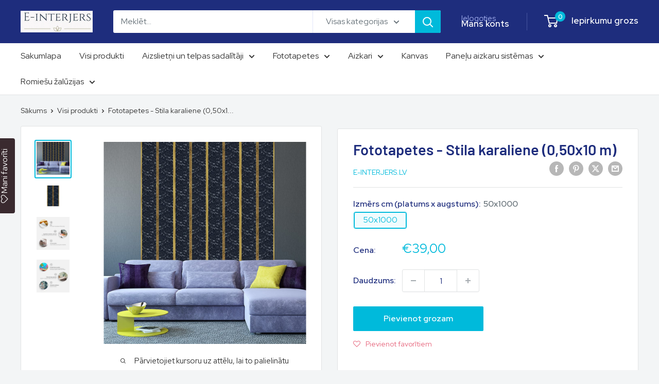

--- FILE ---
content_type: text/css
request_url: https://pl.doboxa.biz/upload/shopify/app.css?v=1.6609476826381726
body_size: 24422
content:
@import"https://fonts.googleapis.com/css2?family=Red+Hat+Display:ital,wght@0,300..900;1,300..900&family=Tomorrow:ital,wght@0,400;0,700;1,400;1,700&display=swap";html,body,div,span,applet,object,iframe,h1,h2,h3,h4,h5,h6,p,blockquote,pre,a,abbr,acronym,address,big,cite,code,del,dfn,em,img,ins,kbd,q,s,samp,small,strike,strong,sub,sup,tt,var,b,u,i,center,dl,dt,dd,ol,ul,li,fieldset,form,label,legend,table,caption,tbody,tfoot,thead,tr,th,td,article,aside,canvas,details,embed,figure,figcaption,footer,header,hgroup,menu,nav,output,ruby,section,summary,time,mark,audio,video{margin:0;padding:0;border:0;vertical-align:baseline}article,aside,details,figcaption,figure,footer,header,hgroup,menu,nav,section{display:block}body{line-height:1}ol,ul{list-style:none}blockquote,q{quotes:none}blockquote:before,blockquote:after,q:before,q:after{content:"";content:none}table{border-collapse:collapse;border-spacing:0}:root{--color-black: #333333;--color-white: #fff;--color-text: var(--color-black);--color-primary: #1350DE;--color-gray-100: #f9fafb;--color-gray-200: #f3f4f6;--color-gray-300: #e5e7eb;--color-gray-400: #d1d5db;--color-gray-500: #9ca3af;--color-gray-600: #6b7280;--color-gray-700: #4b5563;--color-gray-800: #374151;--color-gray-900: #1f2937;--color-green: #10b981;--color-yellow: #f59e0b;--color-red: #ef4444;--transition: .3s ease-in-out;--text-tiny: 12px;--text-small: 14px;--text-normal: 16px;--text-big: 18px;--text-huge: 20px;--border-radius: 4px}body{color:var(--color-text);font-family:Red Hat Display,sans-serif;font-weight:400;font-style:normal;box-sizing:border-box}html{box-sizing:border-box}html *,html *:before,html *:after{box-sizing:inherit}.f-btn{display:flex;align-items:center;justify-content:center;padding:0 14px;height:38px;border-radius:6px;border:solid 1px var(--color-primary);background-color:transparent;color:var(--color-primary);font-size:var(--text-small);font-weight:400;cursor:pointer;text-align:center;white-space:nowrap;transition:opacity .1s ease-in-out}.f-btn:hover{opacity:.8}.f-btn--alt{background-color:transparent;color:var(--color-black);border:1px solid var(--color-gray-400);border-radius:6px}.f-btn--icon{display:flex;align-items:center;justify-content:center;padding:.5rem;border-radius:999px;border:none;background-color:var(--color-white);color:var(--color-gray-900);cursor:pointer;text-align:center}.f-btn--danger{background-color:var(--color-red);color:var(--color-white)}.small-alpha-slider{height:10px!important}.small-alpha-slider .small-bar{height:10px!important;width:10px!important}.small-alpha-slider .small-bar div{width:12px!important;height:12px!important;border-radius:5px!important;transform:translate(-6px,-2px);margin-top:1px!important}.bee-alpha-slider{position:relative;margin-bottom:15px;width:100%;height:14px;box-shadow:2px 0 8px #00000014;border-radius:15px}.bee-alpha-slider.is-vertical{width:14px;height:100%;display:inline-block;transform:rotate(180deg)}.bee-alpha-slider.transparent{background-image:url([data-uri]);background-repeat:repeat}.bee-alpha-slider__bar{position:relative;width:100%;height:100%;border-radius:15px}.bee-alpha-slider__bar-pointer{position:absolute;width:14px;height:14px}.bee-alpha-slider__bar-handle{width:14px;height:14px;border-radius:6px;transform:translate(-7px,-2px);background-color:#f8f8f8;margin-top:2px;box-shadow:0 1px 4px #0000005e;cursor:pointer}.bee-alpha-slider__bar-handle.vertical{transform:translateY(-7px);margin-top:0}.bee-compact{margin-bottom:15px;width:auto;box-shadow:3px 0 5px #00000014;display:inline-block}.bee-compact__row{position:relative;width:100%;margin:0}.bee-compact__row>*{display:inline-block;vertical-align:middle}.bee-compact__color_cube{width:100%;height:100%}.bee-compact__color_cube.transparent:before{content:"";position:absolute;top:0;left:0;width:100%;height:100%;background:#fff}.bee-compact__color_cube.transparent:after{content:"";position:absolute;top:100%;left:0;transform:rotate(-45deg);transform-origin:0 0;width:35px;height:1px;background:red}.bee-compact__color_cube.advance{background:url([data-uri])}.bee-compact__color_cube .alpha{background-image:url([data-uri]);background-repeat:repeat}.bee-compact__color-cube--wrap{position:relative;width:25px;height:25px;cursor:pointer;overflow:hidden}.bee-compact__color-cube--wrap:hover{transform:scale(1.2);z-index:299;transition:transform .2s}.bee-colorPicker__record{display:flex;align-items:center;margin-top:20px}.bee-colorPicker__record .text{width:48px;margin-right:10px;text-align:right;font-size:12px;color:#666}.bee-colorPicker__record .color-list{width:auto;display:flex;position:relative;margin:0}.bee-colorPicker__record .color-list .color-item{position:relative;width:25px;height:25px;cursor:pointer;overflow:hidden;display:inline-block;vertical-align:middle;margin-right:1px;box-shadow:3px 0 5px #00000014}.bee-colorPicker__record .color-list .color-item__round{border-radius:50%}.bee-colorPicker__record .color-list .color-item.transparent{background-image:url([data-uri]);background-repeat:repeat}.bee-colorPicker__record .color-list .color-item:hover{transform:scale(1.2);z-index:299;transition:transform .2s}.bee-colorPicker__record .color-list .color-item__display{width:100%;height:100%}.small-hue-slider{height:10px!important}.small-hue-slider .small-bar{height:10px!important;width:10px!important}.small-hue-slider .small-bar div{width:12px!important;height:12px!important;border-radius:5px!important;transform:translate(-6px,-2px);margin-top:1px!important}.bee-hue-colorPicker{position:relative;margin-bottom:15px;width:100%;height:14px;box-shadow:2px 0 8px #00000014;border-radius:15px}.bee-hue-colorPicker.is-vertical{width:14px;height:100%;display:inline-block;transform:rotate(180deg)}.bee-hue-colorPicker.transparent{background-image:url([data-uri]);background-repeat:repeat}.bee-hue-colorPicker__inner{position:relative;width:100%;height:100%;border-radius:15px;background-image:url([data-uri]);background-size:100%}.bee-hue-colorPicker__inner-pointer{position:absolute;width:14px;height:14px}.bee-hue-colorPicker__inner-handle{width:14px;height:14px;border-radius:6px;transform:translate(-7px,-2px);background-color:#f8f8f8;margin-top:2px;box-shadow:0 1px 4px #0000005e;cursor:pointer}.bee-hue-colorPicker__inner-handle.vertical{transform:translate(-1px,-7px);margin-top:0}.small-light-slider{height:10px!important}.small-light-slider .small-bar{height:10px!important;width:10px!important}.small-light-slider .small-bar div{width:12px!important;height:12px!important;border-radius:5px!important;transform:translate(-6px,-2px);margin-top:1px!important}.bee-light-colorPicker{position:relative;margin-bottom:15px;width:100%;height:14px;box-shadow:2px 0 8px #00000014;border-radius:15px}.bee-light-colorPicker.is-vertical{width:14px;height:100%;display:inline-block;transform:rotate(180deg)}.bee-light-colorPicker.transparent{background-image:url([data-uri]);background-repeat:repeat}.bee-light-colorPicker__inner{position:relative;width:100%;height:100%;border-radius:15px}.bee-light-colorPicker__inner-pointer{position:absolute;width:14px;height:14px}.bee-light-colorPicker__inner-handle{width:14px;height:14px;border-radius:6px;transform:translate(-7px,-2px);background-color:#f8f8f8;margin-top:2px;box-shadow:0 1px 4px #0000005e;cursor:pointer}.bee-light-colorPicker__inner-handle.vertical{transform:translateY(-7px);margin-top:0}.bee-saturation{position:relative;margin-bottom:15px;width:100%;height:125px}.bee-saturation__chrome{border-top-left-radius:5px;border-top-right-radius:5px;border-color:transparent}.bee-saturation__hidden{overflow:hidden}.bee-saturation__white,.bee-saturation__black{position:absolute;top:0;left:0;right:0;bottom:0}.bee-saturation__black{background:linear-gradient(0deg,#000,transparent)}.bee-saturation__white{background:linear-gradient(90deg,#fff,#fff0)}.bee-saturation__cursor{position:absolute}.bee-saturation__cursor div{transform:translate(-5px,-5px);box-shadow:0 1px 4px #0000005e;width:10px;height:10px;border:1px solid white;border-radius:50%;cursor:pointer}.inputs-controls{display:flex;font-size:16px;margin-bottom:5px}.inputs-controls .formatBtn{position:relative;display:inline-flex;justify-content:center;align-items:center;padding:1px;border:0;text-align:center;cursor:pointer;background-color:transparent;font-weight:700;outline:none;margin-right:5px}.inputs-controls .formatBtn:hover{color:#1a3aff}.inputs-controls .format-group{display:flex;flex-grow:1}.inputs-controls .format-group input{padding:5px;margin:0 3px;min-width:0;text-align:center;border-width:0 0 1px 0;-webkit-appearance:none;appearance:none;-moz-appearance:textfield;outline:none;flex:1}.inputs-controls .format-group input::-webkit-outer-spin-button,.inputs-controls .format-group input::-webkit-inner-spin-button{-webkit-appearance:none!important;margin:0}.bee-fk-colorPicker{position:relative;box-sizing:border-box;border-radius:3px;box-shadow:0 0 10px #00000026;-webkit-user-select:none;-moz-user-select:none;-ms-user-select:none;user-select:none;background-color:#fff;width:249px;padding-bottom:10px}.bee-fk-colorPicker__inner{padding:12px}.bee-fk-colorPicker__header{margin-bottom:12px;z-index:999;text-align:left}.bee-fk-colorPicker__header .back{border:solid black;border-width:0 1px 1px 0;display:inline-block;padding:4px;margin-left:2px;transform:rotate(135deg);-webkit-transform:rotate(135deg)}.bee-fk-colorPicker__display{position:relative;width:100%;margin:0;text-align:left}.bee-fk-colorPicker__display .transparent{background-image:url([data-uri]);background-repeat:repeat}.bee-fk-colorPicker__display .current-color{margin-right:10px;width:50px;height:24px;box-shadow:3px 0 5px #00000014;position:relative;cursor:pointer;overflow:hidden;display:inline-block;vertical-align:middle}.bee-fk-colorPicker__display .current-color .color-cube{width:100%;height:100%}.bee-fk-colorPicker__display .hexColor-prefix{position:relative;padding:0 4px;font-size:14px;display:inline-block;vertical-align:middle}.bee-fk-colorPicker__display input{width:25px;text-align:center;outline:0;border-top:0;border-right:0;border-left:none;display:inline-block;vertical-align:middle;padding-bottom:3px;border-bottom:1px solid #e3e2e8}.bee-fk-colorPicker__display .hexColor-input{width:64px}.bee-fk-colorPicker__display .action{float:right;vertical-align:middle}.bee-fk-colorPicker__display .action .clear-btn{border-color:transparent;color:#409eff;background:transparent;padding-left:0;padding-right:0;display:inline-block;vertical-align:middle;cursor:pointer}.bee-fk-colorPicker__display .action .copy-btn{border-color:transparent;color:#13ce66cc;background:transparent;padding-left:0;padding-right:0;display:inline-block;margin-left:10px;vertical-align:middle;cursor:pointer}.bee-ele-colorPicker{position:relative;box-sizing:border-box;border-radius:3px;box-shadow:0 0 10px #00000026;-webkit-user-select:none;-moz-user-select:none;-ms-user-select:none;user-select:none;background-color:#fff;padding:10px;width:300px}.bee-ele-colorPicker .bee-ele-row{display:flex}.bee-ele-colorPicker .bee-ele-row .bee-ele-saturation{width:280px;height:180px}.bee-ele-colorPicker .bee-ele-row .bee-ele-hue{margin-left:10px;height:180px}.bee-chrome-colorPicker{position:relative;box-sizing:border-box;border-radius:3px;box-shadow:0 0 10px #00000026;-webkit-user-select:none;-moz-user-select:none;-ms-user-select:none;user-select:none;background-color:#fff;width:250px;padding-bottom:20px}.bee-chrome-colorPicker-body{padding:0 12px;background-color:#fff}.bee-chrome-colorPicker-body .chrome-controls{display:flex}.bee-chrome-colorPicker-body .chrome-controls .chrome-color-wrap{position:relative;width:36px;height:36px;border-radius:50%;overflow:hidden;z-index:1}.bee-chrome-colorPicker-body .chrome-controls .chrome-color-wrap .current-color{width:100%;height:100%}.bee-chrome-colorPicker-body .chrome-controls .chrome-sliders{flex:1;margin-left:10px}.bee-color-wrap{margin-right:10px;width:50px;height:24px;box-shadow:3px 0 5px #00000014;position:relative;cursor:pointer;overflow:hidden;display:inline-block;vertical-align:middle}.bee-color-wrap.transparent{background-image:url([data-uri]);background-repeat:repeat}.bee-color-wrap.round{width:22px;height:22px;border-radius:50%;border:1px solid #d8d8d8}.bee-color-wrap .current-color{width:100%;height:100%}.vc-alpha-slider[data-v-18925ba6]{position:relative;margin-bottom:15px;width:100%;height:14px;box-shadow:2px 0 8px #00000014;border-radius:15px}.vc-alpha-slider.is-vertical[data-v-18925ba6]{width:14px;height:100%;display:inline-block;transform:rotate(180deg)}.vc-alpha-slider.transparent[data-v-18925ba6]{background-image:url([data-uri]);background-repeat:repeat}.vc-alpha-slider__bar[data-v-18925ba6]{position:relative;width:100%;height:100%;border-radius:15px}.vc-alpha-slider__bar-pointer[data-v-18925ba6]{position:absolute;width:14px;height:14px}.vc-alpha-slider__bar-handle[data-v-18925ba6]{width:14px;height:14px;border-radius:6px;transform:translate(-7px,-2px);background-color:#f8f8f8;margin-top:2px;box-shadow:0 1px 4px #0000005e;cursor:pointer}.vc-alpha-slider__bar-handle.vertical[data-v-18925ba6]{transform:translateY(-7px);margin-top:0}.vc-alpha-slider.small-slider[data-v-18925ba6]{height:10px!important}.vc-alpha-slider.small-slider .small-bar[data-v-18925ba6]{height:10px!important;width:10px!important}.vc-alpha-slider.small-slider .small-bar div[data-v-18925ba6]{width:12px!important;height:12px!important;border-radius:5px!important;transform:translate(-6px,-2px);margin-top:1px!important}.vc-compact[data-v-b969fd48]{margin-bottom:15px;width:auto;box-shadow:3px 0 5px #00000014;display:inline-block}.vc-compact__row[data-v-b969fd48]{position:relative;width:100%;margin:0;height:27px}.vc-compact__row>*[data-v-b969fd48]{display:inline-block;vertical-align:middle}.vc-compact__color_cube[data-v-b969fd48]{width:100%;height:100%}.vc-compact__color_cube.transparent[data-v-b969fd48]:before{content:"";position:absolute;top:0;left:0;width:100%;height:100%;background:#fff}.vc-compact__color_cube.transparent[data-v-b969fd48]:after{content:"";position:absolute;top:100%;left:0;transform:rotate(-45deg);transform-origin:0 0;width:35px;height:1px;background:red}.vc-compact__color_cube.advance[data-v-b969fd48]{background:url([data-uri])}.vc-compact__color_cube .alpha[data-v-b969fd48]{background-image:url([data-uri]);background-repeat:repeat}.vc-compact__color-cube--wrap[data-v-b969fd48]{position:relative;width:27px;height:27px;cursor:pointer;overflow:hidden}.vc-compact__color-cube--wrap[data-v-b969fd48]:hover{transform:scale(1.2);z-index:299;transition:transform .2s}.vc-saturation[data-v-7f0cdcdf]{position:relative;margin-bottom:15px;width:100%;height:125px}.vc-saturation__chrome[data-v-7f0cdcdf]{border-top-left-radius:5px;border-top-right-radius:5px;border-color:transparent}.vc-saturation__hidden[data-v-7f0cdcdf]{overflow:hidden}.vc-saturation__white[data-v-7f0cdcdf],.vc-saturation__black[data-v-7f0cdcdf]{position:absolute;top:0;left:0;right:0;bottom:0}.vc-saturation__black[data-v-7f0cdcdf]{background:linear-gradient(0deg,#000,transparent)}.vc-saturation__white[data-v-7f0cdcdf]{background:linear-gradient(90deg,#fff,#fff0)}.vc-saturation__cursor[data-v-7f0cdcdf]{position:absolute}.vc-saturation__cursor div[data-v-7f0cdcdf]{transform:translate(-5px,-5px);box-shadow:0 1px 4px #0000005e;width:10px;height:10px;border:1px solid white;border-radius:50%;cursor:pointer}.vc-hue-slider[data-v-e1a08576]{position:relative;margin-bottom:15px;width:100%;height:14px;box-shadow:2px 0 8px #00000014;border-radius:15px}.vc-hue-slider.is-vertical[data-v-e1a08576]{width:14px;height:100%;display:inline-block;transform:rotate(180deg)}.vc-hue-slider.transparent[data-v-e1a08576]{background-image:url([data-uri]);background-repeat:repeat}.vc-hue-slider__bar[data-v-e1a08576]{position:relative;width:100%;height:100%;border-radius:15px;background:linear-gradient(to right,red,#ff0,#0f0,#0ff,#00f,#f0f,red);background:-webkit-linear-gradient(left,rgb(255,0,0) 0%,rgb(255,255,0) 16.66%,rgb(0,255,0) 33.33%,rgb(0,255,255) 50%,rgb(0,0,255) 66.66%,rgb(255,0,255) 83.33%,rgb(255,0,0) 100%);background:-moz-linear-gradient(left,rgb(255,0,0) 0%,rgb(255,255,0) 16.66%,rgb(0,255,0) 33.33%,rgb(0,255,255) 50%,rgb(0,0,255) 66.66%,rgb(255,0,255) 83.33%,rgb(255,0,0) 100%);background:-ms-linear-gradient(left,rgb(255,0,0) 0%,rgb(255,255,0) 16.66%,rgb(0,255,0) 33.33%,rgb(0,255,255) 50%,rgb(0,0,255) 66.66%,rgb(255,0,255) 83.33%,rgb(255,0,0) 100%)}.vc-hue-slider__bar-pointer[data-v-e1a08576]{position:absolute;width:14px;height:14px}.vc-hue-slider__bar-handle[data-v-e1a08576]{width:14px;height:14px;border-radius:6px;transform:translate(-7px,-2px);background-color:#f8f8f8;margin-top:2px;box-shadow:0 1px 4px #0000005e;cursor:pointer}.vc-hue-slider__bar-handle.vertical[data-v-e1a08576]{transform:translateY(-7px);margin-top:0}.vc-hue-slider.small-slider[data-v-e1a08576]{height:10px!important}.vc-hue-slider.small-slider .small-bar[data-v-e1a08576]{height:10px!important;width:10px!important}.vc-hue-slider.small-slider .small-bar div[data-v-e1a08576]{width:12px!important;height:12px!important;border-radius:5px!important;transform:translate(-6px,-2px);margin-top:1px!important}.vc-lightness-slider[data-v-94a50a9e]{position:relative;margin-bottom:15px;width:100%;height:14px;box-shadow:2px 0 8px #00000014;border-radius:15px}.vc-lightness-slider.is-vertical[data-v-94a50a9e]{width:14px;height:100%;display:inline-block;transform:rotate(180deg)}.vc-lightness-slider.transparent[data-v-94a50a9e]{background-image:url([data-uri]);background-repeat:repeat}.vc-lightness-slider__bar[data-v-94a50a9e]{position:relative;width:100%;height:100%;border-radius:15px}.vc-lightness-slider__bar-pointer[data-v-94a50a9e]{position:absolute;width:14px;height:14px}.vc-lightness-slider__bar-handle[data-v-94a50a9e]{width:14px;height:14px;border-radius:6px;transform:translate(-7px,-2px);background-color:#f8f8f8;margin-top:2px;box-shadow:0 1px 4px #0000005e;cursor:pointer}.vc-lightness-slider__bar-handle.vertical[data-v-94a50a9e]{transform:translateY(-7px);margin-top:0}.vc-lightness-slider.small-slider[data-v-94a50a9e]{height:10px!important}.vc-lightness-slider.small-slider .small-bar[data-v-94a50a9e]{height:10px!important;width:10px!important}.vc-lightness-slider.small-slider .small-bar div[data-v-94a50a9e]{width:12px!important;height:12px!important;border-radius:5px!important;transform:translate(-6px,-2px);margin-top:1px!important}.vc-colorPicker__record[data-v-0f657238]{display:flex;align-items:center;margin-top:15px}.vc-colorPicker__record .text[data-v-0f657238]{width:48px;margin-right:10px;text-align:right;font-size:12px;color:#666}.vc-colorPicker__record .color-list[data-v-0f657238]{width:100%;display:flex;position:relative;margin:0;gap:2px}.vc-colorPicker__record .color-list .color-item[data-v-0f657238]{position:relative;flex:1;max-width:26px;height:26px;border-radius:2px;cursor:pointer;overflow:hidden;display:inline-block;vertical-align:middle;box-shadow:3px 0 5px #0000001a}.vc-colorPicker__record .color-list .color-item__round[data-v-0f657238]{border-radius:50%}.vc-colorPicker__record .color-list .color-item.transparent[data-v-0f657238]{background-image:url([data-uri]);background-repeat:repeat}.vc-colorPicker__record .color-list .color-item[data-v-0f657238]:hover{transform:scale(1.2);z-index:299;transition:transform .2s}.vc-colorPicker__record .color-list .color-item__display[data-v-0f657238]{width:100%;height:100%}.vc-display[data-v-7334ac20]{height:28px;display:flex;align-items:center;gap:8px}.vc-display .vc-current-color[data-v-7334ac20]{width:50px;height:100%;box-shadow:3px 0 5px #00000014;border-radius:2px;position:relative;cursor:pointer;overflow:hidden;display:inline-block;vertical-align:middle}.vc-display .vc-current-color.vc-transparent[data-v-7334ac20]{background-image:url([data-uri]);background-repeat:repeat}.vc-display .vc-current-color .color-cube[data-v-7334ac20]{width:100%;height:100%;text-align:center}.vc-display .vc-color-input[data-v-7334ac20]{height:100%;flex:1;flex-shrink:0;box-sizing:border-box;position:relative}.vc-display .vc-color-input input[data-v-7334ac20]{padding:0;border:0;outline:none;cursor:pointer;font-size:14px;text-align:center;box-sizing:border-box;background-color:#c8c8c840;color:#666;border-radius:2px;height:100%;width:100%}.vc-display .vc-rgb-input[data-v-7334ac20]{flex:1;font-size:12px;color:#666;text-align:center}.vc-display .vc-rgb-input input[data-v-7334ac20]{padding:4px 0;margin-bottom:2px;border:0;outline:none;cursor:pointer;font-size:14px;text-align:center;background-color:#c8c8c840;color:#666;border-radius:2px;width:100%}.vc-display .vc-alpha-input[data-v-7334ac20]{width:48px;height:100%;border:none;display:-ms-flexbox;display:flex;-ms-flex-pack:center;justify-content:center;-ms-flex-align:center;align-items:center;border-radius:2px;font-size:14px;background-color:#c8c8c840;padding:0 2px}.vc-display .vc-alpha-input>input[data-v-7334ac20]{width:100%;height:100%;padding:0;text-align:center;background-color:transparent;font-size:inherit}.vc-display .vc-alpha-input__inner[data-v-7334ac20]{padding:10px 12px;border-radius:4px;color:#000;font-size:14px;line-height:20px;outline:none;border:none;display:block;box-sizing:border-box;cursor:pointer}.vc-display .vc-input-toggle[data-v-7334ac20]{cursor:pointer;font-size:12px;line-height:12px;width:24px;border-radius:4px;padding:2px}.vc-display .vc-input-toggle[data-v-7334ac20]:hover{background-color:#efefef}.vc-display .vc-input-toggle[data-v-7334ac20]:before{height:0;width:0;margin:auto auto 2px;content:"";display:block;border-bottom:4px solid #888;border-left:4px solid transparent;border-right:4px solid transparent}.vc-display .vc-input-toggle[data-v-7334ac20]:after{height:0;width:0;margin:2px auto auto;content:"";display:block;border-top:4px solid #888;border-left:4px solid transparent;border-right:4px solid transparent}.vc-display .copy-text[data-v-7334ac20]{font-size:12px;line-height:28px;text-align:center;transform:scale(.8);display:inline-block}.vc-fk-colorPicker[data-v-48e3c224]{position:relative;box-sizing:border-box;border-radius:3px;-webkit-user-select:none;user-select:none;background-color:initial}.vc-fk-colorPicker__inner[data-v-48e3c224]{position:relative}.vc-fk-colorPicker__header[data-v-48e3c224]{z-index:999;text-align:left}.vc-fk-colorPicker__header .back[data-v-48e3c224]{border:2px solid rgba(150,150,150,.6);border-width:0 2px 2px 0;display:inline-block;padding:4px;margin-left:2px;margin-bottom:12px;transform:rotate(135deg)}.vc-fk-colorPicker__display[data-v-48e3c224]{position:relative;width:100%;margin:0;text-align:left}.vc-fk-colorPicker__display .transparent[data-v-48e3c224]{background-image:url([data-uri]);background-repeat:repeat}.vc-fk-colorPicker__display .current-color[data-v-48e3c224]{margin-right:10px;width:50px;height:24px;box-shadow:3px 0 5px #00000014;position:relative;cursor:pointer;overflow:hidden;display:inline-block;vertical-align:middle}.vc-fk-colorPicker__display .current-color .color-cube[data-v-48e3c224]{width:100%;height:100%}.vc-fk-colorPicker__display .hexColor-prefix[data-v-48e3c224]{position:relative;padding:0 4px;font-size:14px;display:inline-block;vertical-align:middle}.vc-fk-colorPicker__display input[data-v-48e3c224]{width:25px;text-align:center;outline:0;border-top:0;border-right:0;border-left:none;display:inline-block;vertical-align:middle;padding-bottom:3px;border-bottom:1px solid #e3e2e8}.vc-fk-colorPicker__display .hexColor-input[data-v-48e3c224]{width:64px}.vc-fk-colorPicker__display .action[data-v-48e3c224]{float:right;vertical-align:middle}.vc-fk-colorPicker__display .action .clear-btn[data-v-48e3c224]{border-color:transparent;color:#409eff;background:transparent;padding-left:0;padding-right:0;display:inline-block;vertical-align:middle;cursor:pointer}.vc-fk-colorPicker__display .action .copy-btn[data-v-48e3c224]{border-color:transparent;color:#13ce66cc;background:transparent;padding-left:0;padding-right:0;display:inline-block;margin-left:10px;vertical-align:middle;cursor:pointer}.vc-chrome-colorPicker[data-v-2611d66c]{position:relative;box-sizing:border-box;border-radius:3px;-webkit-user-select:none;user-select:none;background-color:initial}.vc-chrome-colorPicker-body[data-v-2611d66c]{position:relative}.vc-chrome-colorPicker-body .chrome-controls[data-v-2611d66c]{display:flex}.vc-chrome-colorPicker-body .chrome-controls .chrome-color-wrap[data-v-2611d66c]{position:relative;width:36px;height:36px;border-radius:50%;overflow:hidden;z-index:1}.vc-chrome-colorPicker-body .chrome-controls .chrome-color-wrap.transparent[data-v-2611d66c]{background-image:url([data-uri]);background-repeat:repeat}.vc-chrome-colorPicker-body .chrome-controls .chrome-color-wrap .current-color[data-v-2611d66c]{width:100%;height:100%}.vc-chrome-colorPicker-body .chrome-controls .chrome-sliders[data-v-2611d66c]{flex:1;margin-left:10px}.bee-angle{transform:rotate(90deg)}.bee-angle>*{display:inline-block;vertical-align:middle}.bee-angle.zero-right{transform:rotate(180deg)}.bee-angle.zero-bottom{transform:rotate(270deg)}.bee-angle__round{position:relative;width:16px;height:16px;border:1px solid #666;border-radius:50%;cursor:pointer;display:inline-block;vertical-align:middle}.bee-angle__round:before{content:"";position:absolute;top:50%;left:0;transform:translateY(-50%);width:50%;height:1px;background-color:#666}.vc-gradient-picker[data-v-c4d6d6ea]{position:relative}.vc-gradient-picker__header[data-v-c4d6d6ea]{margin-bottom:12px;z-index:999;text-align:left;display:flex;justify-content:space-between;align-items:center}.vc-gradient-picker__header .back[data-v-c4d6d6ea]{border:2px solid rgba(150,150,150,.65);border-width:0 2px 2px 0;display:inline-block;padding:4px;margin-left:2px;transform:rotate(135deg);margin-right:8px}.vc-gradient-picker .vc-gradient__types[data-v-c4d6d6ea]{display:flex;width:100%;justify-content:space-between}.vc-gradient-picker .vc-gradient__types .vc-gradient-wrap__types[data-v-c4d6d6ea]{display:flex;background-color:#c8c8c840;border-radius:4px;overflow:hidden;align-items:center}.vc-gradient-picker .vc-gradient__types .vc-gradient__type[data-v-c4d6d6ea]{padding:4px 8px;color:#666;cursor:pointer;font-size:12px}.vc-gradient-picker .vc-gradient__types .vc-gradient__type.active[data-v-c4d6d6ea]{color:#000;background-color:#c8c8c8cc}.vc-gradient-picker__body[data-v-c4d6d6ea]{margin-bottom:12px;display:-ms-flexbox;display:flex;align-items:center}.vc-gradient-picker__body .vc-color-range[data-v-c4d6d6ea]{flex:1}.vc-gradient-picker__body .vc-color-range__container[data-v-c4d6d6ea]{position:relative;height:16px;border-radius:5px}.vc-gradient-picker__body .vc-color-range__container .vc-background[data-v-c4d6d6ea]{height:100%;border-radius:4px;box-shadow:inset 0 0 0 1px #0000000f}.vc-gradient-picker__body .vc-color-range__container .vc-gradient__stop__container[data-v-c4d6d6ea]{position:absolute;width:100%;top:0;height:100%;left:0}.vc-gradient-picker__body .vc-color-range__container .vc-gradient__stop__container .vc-gradient__stop[data-v-c4d6d6ea]{position:absolute;top:-2px;width:14px;height:16px;overflow:hidden;border:2px solid #fff;border-radius:2px;cursor:pointer;box-shadow:0 0 2px 1px #00000059;box-sizing:content-box;transform:translate(-9px)}.vc-gradient-picker__body .vc-color-range__container .vc-gradient__stop__container .vc-gradient__stop--inner[data-v-c4d6d6ea]{display:inline-block;height:100%}.vc-gradient-picker__body .vc-color-range__container .vc-gradient__stop__container .vc-gradient__stop--current[data-v-c4d6d6ea]{position:relative;z-index:1;box-shadow:0 0 2px 2px #2253f4,0 0 1px 1px #2253f480}.vc-gradient-picker .vc-degree-input[data-v-c4d6d6ea]{position:relative;z-index:2;font-size:12px;border-radius:4px;display:flex}.vc-gradient-picker .vc-degree-input:hover .vc-degree-input__panel[data-v-c4d6d6ea]{display:block}.vc-gradient-picker .vc-degree-input__control[data-v-c4d6d6ea]{width:100%;height:100%;display:flex;justify-content:center;align-items:center;border-radius:4px;background-color:#c8c8c840;color:#666;padding:0 6px 0 0}.vc-gradient-picker .vc-degree-input__control input[data-v-c4d6d6ea]{max-width:28px;text-align:center;border:none;outline:none;background-color:transparent;color:#666;font-size:inherit;overflow:visible}.vc-gradient-picker .vc-degree-input__panel[data-v-c4d6d6ea]{display:none;z-index:10;position:absolute;top:20px;left:0}.vc-gradient-picker .vc-degree-input__panel .vc-degree-input__disk[data-v-c4d6d6ea]{padding:4px;background-color:#f1f1f1;box-shadow:0 0 2px #00000029,0 1px 8px #0000000f,0 4px 12px #00000014;border-radius:4px;display:flex;justify-content:center;align-items:center;position:relative;transform:translate(0)}.vc-gradient-picker .vc-picker-degree-input[data-v-c4d6d6ea]{margin-left:8px}.vc-colorpicker[data-v-0492277d]{position:relative;box-sizing:border-box;border-radius:3px;box-shadow:0 0 10px #00000026;-webkit-user-select:none;user-select:none;width:276px;z-index:10000}.vc-colorpicker *[data-v-0492277d]{outline:none;line-height:1}.vc-colorpicker--container[data-v-0492277d]{padding:16px}.vc-colorpicker--tabs[data-v-0492277d]{padding:2px;background:#f6f7f9;border-radius:6px;position:relative;margin-bottom:12px}.vc-colorpicker--tabs__inner[data-v-0492277d]{display:-ms-flexbox;display:flex;-ms-flex-pack:justify;justify-content:space-between;padding:0;background:#f6f7f9;border-bottom:none;position:relative;box-sizing:border-box}.vc-colorpicker--tabs__btn[data-v-0492277d]{-ms-flex:1;flex:1;z-index:2;color:#636c78;font-size:14px;border-radius:4px;cursor:pointer}.vc-colorpicker--tabs__btn.vc-btn-active[data-v-0492277d]{color:#33383e;font-weight:600}.vc-colorpicker--tabs__btn button[data-v-0492277d]{width:100%;background-color:initial;padding:6px 0;font-size:14px;line-height:20px;color:#636c78;border:0;border-radius:0;outline:0;cursor:pointer;-moz-appearance:none;appearance:none;-webkit-appearance:none;font-weight:inherit}.vc-colorpicker--tabs__btn button .vc-btn__content[data-v-0492277d]{position:relative;white-space:nowrap}.vc-colorpicker--tabs__bg[data-v-0492277d]{position:absolute;top:0;bottom:0;background:#fff;box-shadow:0 1px 4px #0000001f;border-radius:4px;z-index:1;transition:left .2s ease-in-out}.vc-colorpicker.black[data-v-0492277d]{background-color:#000;color:#fff}.vc-colorpicker.white[data-v-0492277d]{background-color:#fff;color:#333}.vc-color-wrap[data-v-354ca836]{margin-right:10px;width:50px;height:24px;box-shadow:3px 0 5px #00000014;position:relative;cursor:pointer;overflow:hidden;display:inline-block;vertical-align:middle}.vc-color-wrap.transparent[data-v-354ca836]{background-image:url([data-uri]);background-repeat:repeat}.vc-color-wrap.round[data-v-354ca836]{width:22px;height:22px;border-radius:50%;border:1px solid #d8d8d8}.vc-color-wrap .current-color[data-v-354ca836]{width:100%;height:100%}.vc-color-extra[data-v-354ca836]{margin-top:10px}.loader{--loader-size: 24px;width:var(--loader-size);aspect-ratio:1;border-radius:50%;border:calc(var(--loader-size) / 6) solid;animation:l1 1s infinite;display:block!important}.loader--white{border-color:#fff transparent}.loader--black{border-color:#000 rgba(0,0,0,0)}@keyframes l1{to{transform:rotate(.5turn)}}.f-composition{width:100%;height:100%}.f-composition svg{object-fit:contain}.vue-advanced-cropper{text-align:center;position:relative;-webkit-user-select:none;user-select:none;max-height:100%;max-width:100%;direction:ltr}.vue-advanced-cropper__stretcher{pointer-events:none;position:relative;max-width:100%;max-height:100%}.vue-advanced-cropper__image{-webkit-user-select:none;user-select:none;position:absolute;transform-origin:center;max-width:none!important}.vue-advanced-cropper__background,.vue-advanced-cropper__foreground{opacity:1;background:#000;transform:translate(-50%,-50%);position:absolute;top:50%;left:50%}.vue-advanced-cropper__foreground{opacity:.5}.vue-advanced-cropper__boundaries{opacity:1;transform:translate(-50%,-50%);position:absolute;left:50%;top:50%}.vue-advanced-cropper__cropper-wrapper{width:100%;height:100%}.vue-advanced-cropper__image-wrapper{overflow:hidden;position:absolute;width:100%;height:100%}.vue-advanced-cropper__stencil-wrapper{position:absolute}.vue-simple-handler{display:block;background:#fff;height:10px;width:10px}.vue-handler-wrapper{position:absolute;transform:translate(-50%,-50%);width:30px;height:30px}.vue-handler-wrapper__draggable{width:100%;height:100%;display:flex;align-items:center;justify-content:center}.vue-handler-wrapper--west-north{cursor:nw-resize}.vue-handler-wrapper--north{cursor:n-resize}.vue-handler-wrapper--east-north{cursor:ne-resize}.vue-handler-wrapper--east{cursor:e-resize}.vue-handler-wrapper--east-south{cursor:se-resize}.vue-handler-wrapper--south{cursor:s-resize}.vue-handler-wrapper--west-south{cursor:sw-resize}.vue-handler-wrapper--west{cursor:w-resize}.vue-handler-wrapper--disabled{cursor:auto}.vue-line-wrapper{background:none;position:absolute;display:flex;align-items:center;justify-content:center}.vue-line-wrapper--north,.vue-line-wrapper--south{height:12px;width:100%;left:0;transform:translateY(-50%)}.vue-line-wrapper--north{top:0;cursor:n-resize}.vue-line-wrapper--south{top:100%;cursor:s-resize}.vue-line-wrapper--east,.vue-line-wrapper--west{width:12px;height:100%;transform:translate(-50%);top:0}.vue-line-wrapper--east{left:100%;cursor:e-resize}.vue-line-wrapper--west{left:0;cursor:w-resize}.vue-line-wrapper--disabled{cursor:auto}.vue-bounding-box{position:relative;height:100%;width:100%}.vue-bounding-box__handler{position:absolute}.vue-bounding-box__handler--west-north{left:0;top:0}.vue-bounding-box__handler--north{left:50%;top:0}.vue-bounding-box__handler--east-north{left:100%;top:0}.vue-bounding-box__handler--east{left:100%;top:50%}.vue-bounding-box__handler--east-south{left:100%;top:100%}.vue-bounding-box__handler--south{left:50%;top:100%}.vue-bounding-box__handler--west-south{left:0;top:100%}.vue-bounding-box__handler--west{left:0;top:50%}.vue-draggable-area{position:relative}.vue-preview-result{overflow:hidden;box-sizing:border-box;position:absolute;height:100%;width:100%}.vue-preview-result__wrapper{position:absolute}.vue-preview-result__image{pointer-events:none;position:relative;-webkit-user-select:none;user-select:none;transform-origin:center;max-width:none!important}.vue-rectangle-stencil{position:absolute;height:100%;width:100%;box-sizing:border-box}.vue-rectangle-stencil__preview{position:absolute;width:100%;height:100%}.vue-rectangle-stencil--movable{cursor:move}.vue-circle-stencil{position:absolute;height:100%;width:100%;box-sizing:content-box;cursor:move}.vue-circle-stencil__preview{border-radius:50%;position:absolute;width:100%;height:100%}.vue-circle-stencil--movable{cursor:move}.vue-preview{overflow:hidden;box-sizing:border-box;position:relative}.vue-preview--fill{width:100%;height:100%;position:absolute}.vue-preview__wrapper{position:absolute;height:100%;width:100%}.vue-preview__image{pointer-events:none;position:absolute;-webkit-user-select:none;user-select:none;transform-origin:center;max-width:none!important}.vue-simple-line{background:none;transition:border .5s;border-color:#ffffff4d;border-width:0;border-style:solid}.vue-simple-line--south,.vue-simple-line--north{height:0;width:100%}.vue-simple-line--east,.vue-simple-line--west{height:100%;width:0}.vue-simple-line--east{border-right-width:1px}.vue-simple-line--west{border-left-width:1px}.vue-simple-line--south{border-bottom-width:1px}.vue-simple-line--north{border-top-width:1px}.vue-simple-line--hover{opacity:1;border-color:#fff}.vue-advanced-cropper__foreground{opacity:.7}.vue-circle-stencil__preview:after,.vue-circle-stencil__preview:before,.vue-rectangle-stencil__preview:after,.vue-rectangle-stencil__preview:before{content:"";opacity:0;transition:opacity .25s;position:absolute;pointer-events:none;z-index:1}.vue-circle-stencil__preview:after,.vue-rectangle-stencil__preview:after{border-left:solid 1px white;border-right:solid 1px white;width:33%;height:100%;transform:translate(-50%);left:50%;top:0}.vue-circle-stencil__preview:before,.vue-rectangle-stencil__preview:before{border-top:solid 1px white;border-bottom:solid 1px white;height:33%;width:100%;transform:translateY(-50%);top:50%;left:0}.vue-circle-stencil--moving .vue-rectangle-stencil__preview:after,.vue-circle-stencil--moving .vue-rectangle-stencil__preview:before,.vue-circle-stencil--moving .vue-circle-stencil__preview:after,.vue-circle-stencil--moving .vue-circle-stencil__preview:before,.vue-circle-stencil--resizing .vue-rectangle-stencil__preview:after,.vue-circle-stencil--resizing .vue-rectangle-stencil__preview:before,.vue-circle-stencil--resizing .vue-circle-stencil__preview:after,.vue-circle-stencil--resizing .vue-circle-stencil__preview:before,.vue-rectangle-stencil--moving .vue-rectangle-stencil__preview:after,.vue-rectangle-stencil--moving .vue-rectangle-stencil__preview:before,.vue-rectangle-stencil--moving .vue-circle-stencil__preview:after,.vue-rectangle-stencil--moving .vue-circle-stencil__preview:before,.vue-rectangle-stencil--resizing .vue-rectangle-stencil__preview:after,.vue-rectangle-stencil--resizing .vue-rectangle-stencil__preview:before,.vue-rectangle-stencil--resizing .vue-circle-stencil__preview:after,.vue-rectangle-stencil--resizing .vue-circle-stencil__preview:before{opacity:.7}.vue-simple-line{border-color:#fffc}.vue-simple-handler-wrapper{width:24px;height:24px}.vue-simple-handler-wrapper--west-north{transform:translate(0)}.vue-simple-handler-wrapper--east-south{transform:translate(-100%,-100%)}.vue-simple-handler-wrapper--west-south{transform:translateY(-100%)}.vue-simple-handler-wrapper--east-north{transform:translate(-100%)}.vue-simple-handler{display:block;position:relative;flex-shrink:0;transition:opacity .5s;border:none;background:#fff;top:auto;left:auto;height:4px;width:4px;opacity:0}.vue-simple-handler--west-north,.vue-simple-handler--east-south,.vue-simple-handler--west-south,.vue-simple-handler--east-north{display:block;height:16px;width:16px;background:none;opacity:.7}.vue-simple-handler--west-north{border-left:solid 2px white;border-top:solid 2px white}.vue-simple-handler--east-south{border-right:solid 2px white;border-bottom:solid 2px white}.vue-simple-handler--west-south{border-left:solid 2px white;border-bottom:solid 2px white}.vue-simple-handler--east-north{border-right:solid 2px white;border-top:solid 2px white}.vue-simple-handler--hover{opacity:1}.vue-circle-stencil__preview{border:solid 2px rgba(255,255,255,.8)}.vue-circle-stencil .vue-simple-line{border-color:#ffffff4d}.vue-circle-stencil .vue-simple-handler--west-north,.vue-circle-stencil .vue-simple-handler--east-south,.vue-circle-stencil .vue-simple-handler--west-south,.vue-circle-stencil .vue-simple-handler--east-north{opacity:.4}.vue-circle-stencil .vue-simple-handler--hover{opacity:1}.f-custom-size-cropper{width:100%}.f-custom-size-cropper__loader{margin-left:1rem;display:block}.f-custom-size-cropper div:empty{display:block!important}.f-custom-size-cropper .vue-advanced-cropper__background{border:none;background-color:var(--color-white);opacity:1}.cropper{height:100%}@font-face{font-family:swiper-icons;src:url(data:application/font-woff;charset=utf-8;base64,\ [base64]//wADZ2x5ZgAAAywAAADMAAAD2MHtryVoZWFkAAABbAAAADAAAAA2E2+eoWhoZWEAAAGcAAAAHwAAACQC9gDzaG10eAAAAigAAAAZAAAArgJkABFsb2NhAAAC0AAAAFoAAABaFQAUGG1heHAAAAG8AAAAHwAAACAAcABAbmFtZQAAA/gAAAE5AAACXvFdBwlwb3N0AAAFNAAAAGIAAACE5s74hXjaY2BkYGAAYpf5Hu/j+W2+MnAzMYDAzaX6QjD6/4//Bxj5GA8AuRwMYGkAPywL13jaY2BkYGA88P8Agx4j+/8fQDYfA1AEBWgDAIB2BOoAeNpjYGRgYNBh4GdgYgABEMnIABJzYNADCQAACWgAsQB42mNgYfzCOIGBlYGB0YcxjYGBwR1Kf2WQZGhhYGBiYGVmgAFGBiQQkOaawtDAoMBQxXjg/wEGPcYDDA4wNUA2CCgwsAAAO4EL6gAAeNpj2M0gyAACqxgGNWBkZ2D4/wMA+xkDdgAAAHjaY2BgYGaAYBkGRgYQiAHyGMF8FgYHIM3DwMHABGQrMOgyWDLEM1T9/w8UBfEMgLzE////P/5//f/V/xv+r4eaAAeMbAxwIUYmIMHEgKYAYjUcsDAwsLKxc3BycfPw8jEQA/[base64]/uznmfPFBNODM2K7MTQ45YEAZqGP81AmGGcF3iPqOop0r1SPTaTbVkfUe4HXj97wYE+yNwWYxwWu4v1ugWHgo3S1XdZEVqWM7ET0cfnLGxWfkgR42o2PvWrDMBSFj/IHLaF0zKjRgdiVMwScNRAoWUoH78Y2icB/yIY09An6AH2Bdu/UB+yxopYshQiEvnvu0dURgDt8QeC8PDw7Fpji3fEA4z/PEJ6YOB5hKh4dj3EvXhxPqH/SKUY3rJ7srZ4FZnh1PMAtPhwP6fl2PMJMPDgeQ4rY8YT6Gzao0eAEA409DuggmTnFnOcSCiEiLMgxCiTI6Cq5DZUd3Qmp10vO0LaLTd2cjN4fOumlc7lUYbSQcZFkutRG7g6JKZKy0RmdLY680CDnEJ+UMkpFFe1RN7nxdVpXrC4aTtnaurOnYercZg2YVmLN/d/gczfEimrE/fs/bOuq29Zmn8tloORaXgZgGa78yO9/cnXm2BpaGvq25Dv9S4E9+5SIc9PqupJKhYFSSl47+Qcr1mYNAAAAeNptw0cKwkAAAMDZJA8Q7OUJvkLsPfZ6zFVERPy8qHh2YER+3i/BP83vIBLLySsoKimrqKqpa2hp6+jq6RsYGhmbmJqZSy0sraxtbO3sHRydnEMU4uR6yx7JJXveP7WrDycAAAAAAAH//wACeNpjYGRgYOABYhkgZgJCZgZNBkYGLQZtIJsFLMYAAAw3ALgAeNolizEKgDAQBCchRbC2sFER0YD6qVQiBCv/H9ezGI6Z5XBAw8CBK/m5iQQVauVbXLnOrMZv2oLdKFa8Pjuru2hJzGabmOSLzNMzvutpB3N42mNgZGBg4GKQYzBhYMxJLMlj4GBgAYow/P/PAJJhLM6sSoWKfWCAAwDAjgbRAAB42mNgYGBkAIIbCZo5IPrmUn0hGA0AO8EFTQAA);font-weight:400;font-style:normal}:root{--swiper-theme-color: #007aff}:host{position:relative;display:block;margin-left:auto;margin-right:auto;z-index:1}.swiper{margin-left:auto;margin-right:auto;position:relative;overflow:hidden;list-style:none;padding:0;z-index:1;display:block}.swiper-vertical>.swiper-wrapper{flex-direction:column}.swiper-wrapper{position:relative;width:100%;height:100%;z-index:1;display:flex;transition-property:transform;transition-timing-function:var(--swiper-wrapper-transition-timing-function, initial);box-sizing:content-box}.swiper-android .swiper-slide,.swiper-ios .swiper-slide,.swiper-wrapper{transform:translateZ(0)}.swiper-horizontal{touch-action:pan-y}.swiper-vertical{touch-action:pan-x}.swiper-slide{flex-shrink:0;width:100%;height:100%;position:relative;transition-property:transform;display:block}.swiper-slide-invisible-blank{visibility:hidden}.swiper-autoheight,.swiper-autoheight .swiper-slide{height:auto}.swiper-autoheight .swiper-wrapper{align-items:flex-start;transition-property:transform,height}.swiper-backface-hidden .swiper-slide{transform:translateZ(0);-webkit-backface-visibility:hidden;backface-visibility:hidden}.swiper-3d.swiper-css-mode .swiper-wrapper{perspective:1200px}.swiper-3d .swiper-wrapper{transform-style:preserve-3d}.swiper-3d{perspective:1200px}.swiper-3d .swiper-slide,.swiper-3d .swiper-cube-shadow{transform-style:preserve-3d}.swiper-css-mode>.swiper-wrapper{overflow:auto;scrollbar-width:none;-ms-overflow-style:none}.swiper-css-mode>.swiper-wrapper::-webkit-scrollbar{display:none}.swiper-css-mode>.swiper-wrapper>.swiper-slide{scroll-snap-align:start start}.swiper-css-mode.swiper-horizontal>.swiper-wrapper{scroll-snap-type:x mandatory}.swiper-css-mode.swiper-vertical>.swiper-wrapper{scroll-snap-type:y mandatory}.swiper-css-mode.swiper-free-mode>.swiper-wrapper{scroll-snap-type:none}.swiper-css-mode.swiper-free-mode>.swiper-wrapper>.swiper-slide{scroll-snap-align:none}.swiper-css-mode.swiper-centered>.swiper-wrapper:before{content:"";flex-shrink:0;order:9999}.swiper-css-mode.swiper-centered>.swiper-wrapper>.swiper-slide{scroll-snap-align:center center;scroll-snap-stop:always}.swiper-css-mode.swiper-centered.swiper-horizontal>.swiper-wrapper>.swiper-slide:first-child{margin-inline-start:var(--swiper-centered-offset-before)}.swiper-css-mode.swiper-centered.swiper-horizontal>.swiper-wrapper:before{height:100%;min-height:1px;width:var(--swiper-centered-offset-after)}.swiper-css-mode.swiper-centered.swiper-vertical>.swiper-wrapper>.swiper-slide:first-child{margin-block-start:var(--swiper-centered-offset-before)}.swiper-css-mode.swiper-centered.swiper-vertical>.swiper-wrapper:before{width:100%;min-width:1px;height:var(--swiper-centered-offset-after)}.swiper-3d .swiper-slide-shadow,.swiper-3d .swiper-slide-shadow-left,.swiper-3d .swiper-slide-shadow-right,.swiper-3d .swiper-slide-shadow-top,.swiper-3d .swiper-slide-shadow-bottom{position:absolute;left:0;top:0;width:100%;height:100%;pointer-events:none;z-index:10}.swiper-3d .swiper-slide-shadow{background:#00000026}.swiper-3d .swiper-slide-shadow-left{background-image:linear-gradient(to left,#00000080,#0000)}.swiper-3d .swiper-slide-shadow-right{background-image:linear-gradient(to right,#00000080,#0000)}.swiper-3d .swiper-slide-shadow-top{background-image:linear-gradient(to top,#00000080,#0000)}.swiper-3d .swiper-slide-shadow-bottom{background-image:linear-gradient(to bottom,#00000080,#0000)}.swiper-lazy-preloader{width:42px;height:42px;position:absolute;left:50%;top:50%;margin-left:-21px;margin-top:-21px;z-index:10;transform-origin:50%;box-sizing:border-box;border:4px solid var(--swiper-preloader-color, var(--swiper-theme-color));border-radius:50%;border-top-color:transparent}.swiper:not(.swiper-watch-progress) .swiper-lazy-preloader,.swiper-watch-progress .swiper-slide-visible .swiper-lazy-preloader{animation:swiper-preloader-spin 1s infinite linear}.swiper-lazy-preloader-white{--swiper-preloader-color: #fff}.swiper-lazy-preloader-black{--swiper-preloader-color: #000}@keyframes swiper-preloader-spin{0%{transform:rotate(0)}to{transform:rotate(360deg)}}:root{--swiper-navigation-size: 44px}.swiper-button-prev,.swiper-button-next{position:absolute;top:var(--swiper-navigation-top-offset, 50%);width:calc(var(--swiper-navigation-size) / 44 * 27);height:var(--swiper-navigation-size);margin-top:calc(0px - (var(--swiper-navigation-size) / 2));z-index:10;cursor:pointer;display:flex;align-items:center;justify-content:center;color:var(--swiper-navigation-color, var(--swiper-theme-color))}.swiper-button-prev.swiper-button-disabled,.swiper-button-next.swiper-button-disabled{opacity:.35;cursor:auto;pointer-events:none}.swiper-button-prev.swiper-button-hidden,.swiper-button-next.swiper-button-hidden{opacity:0;cursor:auto;pointer-events:none}.swiper-navigation-disabled .swiper-button-prev,.swiper-navigation-disabled .swiper-button-next{display:none!important}.swiper-button-prev svg,.swiper-button-next svg{width:100%;height:100%;object-fit:contain;transform-origin:center}.swiper-rtl .swiper-button-prev svg,.swiper-rtl .swiper-button-next svg{transform:rotate(180deg)}.swiper-button-prev,.swiper-rtl .swiper-button-next{left:var(--swiper-navigation-sides-offset, 10px);right:auto}.swiper-button-lock{display:none}.swiper-button-prev:after,.swiper-button-next:after{font-family:swiper-icons;font-size:var(--swiper-navigation-size);text-transform:none!important;letter-spacing:0;font-variant:initial;line-height:1}.swiper-button-prev:after,.swiper-rtl .swiper-button-next:after{content:"prev"}.swiper-button-next,.swiper-rtl .swiper-button-prev{right:var(--swiper-navigation-sides-offset, 10px);left:auto}.swiper-button-next:after,.swiper-rtl .swiper-button-prev:after{content:"next"}.f-gallery{width:100%;border-radius:var(--border-radius)}@media (min-width: 992px){.f-gallery{width:50%;position:sticky;top:20px}}.f-gallery__cropper-slide{display:flex;align-items:center;justify-content:center}.f-gallery__cropper-slide-image{width:100%;height:auto}.f-gallery__wrapper{position:relative;display:flex;width:100%;border:1px solid var(--color-gray-400);border-radius:var(--border-radius);margin-bottom:1rem}.f-gallery__wrapper .swiper{padding:0 1px}.f-gallery__image{position:relative;width:100%;height:100%;max-width:100%;aspect-ratio:1/1}.f-gallery__image img{position:absolute;display:block;width:100%;height:100%;max-width:100%;object-fit:contain}.f-gallery .swiper-button-next,.f-gallery .swiper-button-prev{color:var(--color-black)}.f-gallery .swiper-button-next:after,.f-gallery .swiper-button-prev:after{font-size:2rem}.f-gallery__thumbs{width:100%}.f-gallery__thumbs .swiper-slide{opacity:.5;transition:opacity .1s;border:1px solid var(--color-gray-400);border-radius:var(--border-radius);height:auto}.f-gallery__thumbs .swiper-slide.swiper-slide-thumb-active{opacity:1}.f-gallery__thumbs img{display:block;max-width:100%;aspect-ratio:1/1;object-fit:contain}.f-gallery__loader{position:absolute;top:0;left:0;width:100%;height:100%;display:flex;align-items:center;justify-content:center;background-color:var(--color-white);opacity:.5;z-index:10}.f-price{display:flex;align-items:center;margin-bottom:1rem}.f-price__base{font-size:24px;letter-spacing:1px;word-spacing:-2px;font-weight:800;color:var(--color-primary)}.f-price__old{margin-left:1rem;font-size:24px;letter-spacing:1px;word-spacing:-2px;font-weight:800;text-decoration:line-through}.f-price--is-promo{color:var(--color-red)}.f-price__saving{display:block;margin-left:1rem;font-size:14px;letter-spacing:1px;word-spacing:-2px;font-style:italic;border:1px solid var(--color-red);border-radius:var(--border-radius);padding:.5rem 1rem}.f-ui-confirm{position:fixed;top:0;left:0;width:100%;height:100%;background-color:#00000080;display:flex;align-items:center;justify-content:center;z-index:100}.f-ui-confirm__title{font-size:var(--text-huge);margin:0 0 1rem}.f-ui-confirm__content{display:flex;flex-direction:column;justify-content:center;align-items:center;text-align:center;background-color:var(--color-white);padding:1rem;border-radius:var(--border-radius);box-shadow:0 0 10px #00000080;max-width:500px;margin:0 0 1rem}.f-ui-confirm__buttons{display:flex;justify-between:center;gap:1rem;padding:2rem 1rem 0}.f-select{display:flex;flex-direction:column;margin:.5rem 0}.f-select__label{font-size:var(--text-small);text-transform:uppercase;font-weight:700;letter-spacing:.07em}.f-select__options{display:flex;flex-wrap:wrap;gap:.5rem;margin:.5rem 0}.f-select__options button:disabled{cursor:not-allowed;opacity:.5}.f-select-color{display:flex;flex-direction:column;margin:.5rem 0}.f-select-color__label{font-size:var(--text-small);text-transform:uppercase;font-weight:700;letter-spacing:.07em}.f-select-color__options{display:flex;flex-wrap:wrap;gap:1rem;margin:.5rem 0}.f-select-color__button{position:relative;width:36px;height:36px;border-radius:var(--border-radius);border:1px solid var(--color-black);cursor:pointer;overflow:hidden}.f-select-color__button svg{position:absolute;bottom:0;right:0;width:16px;height:16px;background:var(--color-primary)}.f-select-color__button svg path{stroke:var(--color-white);stroke-width:4}.f-select-color__button--current{outline:1px solid var(--color-primary);border:none}.f-select-font{position:relative;display:inline-block;margin-top:20px}.f-select-font__list{display:flex;flex-wrap:wrap;gap:1rem}.f-select-font__button{position:relative;display:flex;align-items:center;justify-content:center;width:60px;height:60px;border:1px solid var(--color-gray-400);border-radius:6px;background-color:var(--color-white);cursor:pointer}.f-select-font__button svg{position:absolute;bottom:0;right:0;width:16px;height:16px;background:var(--color-primary)}.f-select-font__button svg path{stroke:var(--color-white);stroke-width:4}.f-select-font__button--current{border:1px solid var(--color-primary)}.f-select-font__image{width:100%}.f-input-text__label{font-size:var(--text-small)}.f-input-text__wrapper{display:flex;align-items:center;gap:.5rem}.f-input-text__input{width:calc(180px + 2rem);height:40px;margin-right:.5rem;padding:1rem;border:1px solid var(--color-gray-400);border-radius:var(--border-radius);background-color:var(--color-white);transition:.3s ease border-color}.f-input-text__input:focus{outline:none;border:1px solid var(--color-black);box-shadow:none}.f-input-text__color-button{position:relative;margin-left:.5rem}.f-input-text__color-button svg{position:absolute;top:50%;left:50%;transform:translate(-50%,-50%);pointer-events:none;z-index:1;width:16px;height:16px;filter:invert(1) grayscale(1) brightness(1.3) contrast(9000);mix-blend-mode:luminosity}.f-input-text__button{display:flex;align-items:center;justify-content:center;width:40px;height:40px;padding:5px;border:1px solid var(--color-gray-400);border-radius:var(--border-radius);background-color:var(--color-white);cursor:pointer}.f-input-text__button svg{width:20px}.f-input-text__button.is-active{background-color:var(--color-gray-100);border-color:var(--color-black)}.f-input-text__button:disabled{opacity:.5;cursor:not-allowed}.f-input-text__clear{margin-left:-40px;margin-right:12px;width:20px;height:40px;padding:0;display:flex;align-items:center;justify-content:center;border:0;background:transparent;cursor:pointer}.f-input-text__clear svg{width:14px}.f-input-text .vc-color-wrap{width:60px;height:40px;border-radius:6px;margin:0}.vc-colorpicker div:empty{display:block!important}.vc-color-wrap.round{width:30px!important;height:30px!important}.vc-color-wrap div:empty{display:block!important}.picker-container div:empty{display:block!important}.f-background__label{font-size:var(--text-small);margin-bottom:.5rem}.f-input-file{display:inline-flex;flex-direction:column;align-items:flex-start;transition:.1s ease opacity}.f-input-file__title{display:flex;align-items:center;gap:10px;font-size:20px;font-weight:700;margin-bottom:30px}.f-input-file__title>span{background-color:var(--color-primary);color:var(--color-white);width:30px;height:30px;display:flex;align-items:center;justify-content:center;border-radius:15px;font-size:15px}.f-input-file__label{font-size:var(--text-small);margin-bottom:.5rem;font-weight:700}.f-input-file__wrapper{display:flex;gap:1rem}.f-input-file input[type=file]{display:none}.f-input-file__preview{position:relative;border-radius:var(--border-radius)}.f-input-file__preview img{display:block;width:100px;border-radius:var(--border-radius)}.f-input-file__preview button{position:absolute;top:50%;left:50%;width:3rem;height:3rem;transform:translate(-50%,-50%);color:var(--color-white);display:flex;align-items:center;justify-content:center;background-color:transparent;border:none;cursor:pointer}.f-input-file__preview button svg{width:3rem;height:3rem}.f-input-file__placeholder{display:flex;align-items:center;justify-content:center;width:100px;background-color:transparent;color:var(--color-gray-500);border:2px solid var(--color-gray-400);border-radius:var(--border-radius)}.f-input-file__placeholder svg{width:30px;height:30px}.f-input-file__loader{position:absolute;top:50%;left:50%;transform:translate(-50%,-50%)}.f-input-file--uploading{opacity:.7}.f-input-file .f-btn--uploading{opacity:.5;cursor:default}.f-input-file--invalid .f-input-file__preview{outline:2px solid var(--color-red);outline-offset:3px}.f-input-file--invalid .f-input-file__preview:before{content:"";position:absolute;top:0;left:0;width:100%;height:100%;background-color:var(--color-gray-900);opacity:.7}.f-modal-backdrop{position:fixed;top:0;left:0;width:100%;height:100%;background-color:#00000080;z-index:10;display:block!important}.f-modal__wrapper{position:fixed;top:0;left:0;width:100%;height:100%;z-index:1000;overflow-y:auto;display:flex;align-items:center;justify-content:center;padding:40px 0}.f-modal{position:relative;top:30px;width:80%;min-height:560px;max-width:500px;height:80vh;background-color:var(--color-white);border-radius:var(--border-radius);z-index:20}@media (min-width: 992px){.f-modal{max-width:650px}}.f-modal__close{position:absolute;top:-3rem;right:0rem;display:flex;align-items:center;justify-content:center;border:none;width:2.5rem;height:2.5rem;border-radius:50%;background-color:var(--color-gray-900);color:var(--color-white);cursor:pointer}.mapboxgl-map{font:12px/20px Helvetica Neue,Arial,Helvetica,sans-serif;overflow:hidden;position:relative;-webkit-tap-highlight-color:rgb(0 0 0/0)}.mapboxgl-canvas{left:0;position:absolute;top:0}.mapboxgl-map:-webkit-full-screen{height:100%;width:100%}.mapboxgl-canary{background-color:salmon}.mapboxgl-canvas-container.mapboxgl-interactive,.mapboxgl-ctrl-group button.mapboxgl-ctrl-compass{cursor:grab;-webkit-user-select:none;user-select:none}.mapboxgl-canvas-container.mapboxgl-interactive.mapboxgl-track-pointer{cursor:pointer}.mapboxgl-canvas-container.mapboxgl-interactive:active,.mapboxgl-ctrl-group button.mapboxgl-ctrl-compass:active{cursor:grabbing}.mapboxgl-canvas-container.mapboxgl-touch-zoom-rotate,.mapboxgl-canvas-container.mapboxgl-touch-zoom-rotate .mapboxgl-canvas{touch-action:pan-x pan-y}.mapboxgl-canvas-container.mapboxgl-touch-drag-pan,.mapboxgl-canvas-container.mapboxgl-touch-drag-pan .mapboxgl-canvas{touch-action:pinch-zoom}.mapboxgl-canvas-container.mapboxgl-touch-zoom-rotate.mapboxgl-touch-drag-pan,.mapboxgl-canvas-container.mapboxgl-touch-zoom-rotate.mapboxgl-touch-drag-pan .mapboxgl-canvas{touch-action:none}.mapboxgl-ctrl-bottom,.mapboxgl-ctrl-bottom-left,.mapboxgl-ctrl-bottom-right,.mapboxgl-ctrl-left,.mapboxgl-ctrl-right,.mapboxgl-ctrl-top,.mapboxgl-ctrl-top-left,.mapboxgl-ctrl-top-right{pointer-events:none;position:absolute;z-index:2}.mapboxgl-ctrl-top-left{left:0;top:0}.mapboxgl-ctrl-top{left:50%;top:0;transform:translate(-50%)}.mapboxgl-ctrl-top-right{right:0;top:0}.mapboxgl-ctrl-right{right:0;top:50%;transform:translateY(-50%)}.mapboxgl-ctrl-bottom-right{bottom:0;right:0}.mapboxgl-ctrl-bottom{bottom:0;left:50%;transform:translate(-50%)}.mapboxgl-ctrl-bottom-left{bottom:0;left:0}.mapboxgl-ctrl-left{left:0;top:50%;transform:translateY(-50%)}.mapboxgl-ctrl{clear:both;pointer-events:auto;transform:translate(0)}.mapboxgl-ctrl-top-left .mapboxgl-ctrl{float:left;margin:10px 0 0 10px}.mapboxgl-ctrl-top .mapboxgl-ctrl{float:left;margin:10px 0}.mapboxgl-ctrl-top-right .mapboxgl-ctrl{float:right;margin:10px 10px 0 0}.mapboxgl-ctrl-bottom-right .mapboxgl-ctrl,.mapboxgl-ctrl-right .mapboxgl-ctrl{float:right;margin:0 10px 10px 0}.mapboxgl-ctrl-bottom .mapboxgl-ctrl{float:left;margin:10px 0}.mapboxgl-ctrl-bottom-left .mapboxgl-ctrl,.mapboxgl-ctrl-left .mapboxgl-ctrl{float:left;margin:0 0 10px 10px}.mapboxgl-ctrl-group{background:#fff;border-radius:4px}.mapboxgl-ctrl-group:not(:empty){box-shadow:0 0 0 2px #0000001a}@media (-ms-high-contrast:active){.mapboxgl-ctrl-group:not(:empty){box-shadow:0 0 0 2px ButtonText}}.mapboxgl-ctrl-group button{background-color:initial;border:0;box-sizing:border-box;cursor:pointer;display:block;height:29px;outline:none;overflow:hidden;padding:0;width:29px}.mapboxgl-ctrl-group button+button{border-top:1px solid #ddd}.mapboxgl-ctrl button .mapboxgl-ctrl-icon{background-position:50%;background-repeat:no-repeat;display:block;height:100%;width:100%}@media (-ms-high-contrast:active){.mapboxgl-ctrl-icon{background-color:initial}.mapboxgl-ctrl-group button+button{border-top:1px solid ButtonText}}.mapboxgl-ctrl-attrib-button:focus,.mapboxgl-ctrl-group button:focus{box-shadow:0 0 2px 2px #0096ff}.mapboxgl-ctrl button:disabled{cursor:not-allowed}.mapboxgl-ctrl button:disabled .mapboxgl-ctrl-icon{opacity:.25}.mapboxgl-ctrl-group button:first-child{border-radius:4px 4px 0 0}.mapboxgl-ctrl-group button:last-child{border-radius:0 0 4px 4px}.mapboxgl-ctrl-group button:only-child{border-radius:inherit}.mapboxgl-ctrl button:not(:disabled):hover{background-color:#0000000d}.mapboxgl-ctrl-group button:focus:focus-visible{box-shadow:0 0 2px 2px #0096ff}.mapboxgl-ctrl-group button:focus:not(:focus-visible){box-shadow:none}.mapboxgl-ctrl button.mapboxgl-ctrl-zoom-out .mapboxgl-ctrl-icon{background-image:url("data:image/svg+xml;charset=utf-8,%3Csvg xmlns='http://www.w3.org/2000/svg' fill='%23333' viewBox='0 0 29 29'%3E%3Cpath d='M10 13c-.75 0-1.5.75-1.5 1.5S9.25 16 10 16h9c.75 0 1.5-.75 1.5-1.5S19.75 13 19 13h-9z'/%3E%3C/svg%3E")}.mapboxgl-ctrl button.mapboxgl-ctrl-zoom-in .mapboxgl-ctrl-icon{background-image:url("data:image/svg+xml;charset=utf-8,%3Csvg xmlns='http://www.w3.org/2000/svg' fill='%23333' viewBox='0 0 29 29'%3E%3Cpath d='M14.5 8.5c-.75 0-1.5.75-1.5 1.5v3h-3c-.75 0-1.5.75-1.5 1.5S9.25 16 10 16h3v3c0 .75.75 1.5 1.5 1.5S16 19.75 16 19v-3h3c.75 0 1.5-.75 1.5-1.5S19.75 13 19 13h-3v-3c0-.75-.75-1.5-1.5-1.5z'/%3E%3C/svg%3E")}@media (-ms-high-contrast:active){.mapboxgl-ctrl button.mapboxgl-ctrl-zoom-out .mapboxgl-ctrl-icon{background-image:url("data:image/svg+xml;charset=utf-8,%3Csvg xmlns='http://www.w3.org/2000/svg' fill='%23fff' viewBox='0 0 29 29'%3E%3Cpath d='M10 13c-.75 0-1.5.75-1.5 1.5S9.25 16 10 16h9c.75 0 1.5-.75 1.5-1.5S19.75 13 19 13h-9z'/%3E%3C/svg%3E")}.mapboxgl-ctrl button.mapboxgl-ctrl-zoom-in .mapboxgl-ctrl-icon{background-image:url("data:image/svg+xml;charset=utf-8,%3Csvg xmlns='http://www.w3.org/2000/svg' fill='%23fff' viewBox='0 0 29 29'%3E%3Cpath d='M14.5 8.5c-.75 0-1.5.75-1.5 1.5v3h-3c-.75 0-1.5.75-1.5 1.5S9.25 16 10 16h3v3c0 .75.75 1.5 1.5 1.5S16 19.75 16 19v-3h3c.75 0 1.5-.75 1.5-1.5S19.75 13 19 13h-3v-3c0-.75-.75-1.5-1.5-1.5z'/%3E%3C/svg%3E")}}@media (-ms-high-contrast:black-on-white){.mapboxgl-ctrl button.mapboxgl-ctrl-zoom-out .mapboxgl-ctrl-icon{background-image:url("data:image/svg+xml;charset=utf-8,%3Csvg xmlns='http://www.w3.org/2000/svg' fill='%23000' viewBox='0 0 29 29'%3E%3Cpath d='M10 13c-.75 0-1.5.75-1.5 1.5S9.25 16 10 16h9c.75 0 1.5-.75 1.5-1.5S19.75 13 19 13h-9z'/%3E%3C/svg%3E")}.mapboxgl-ctrl button.mapboxgl-ctrl-zoom-in .mapboxgl-ctrl-icon{background-image:url("data:image/svg+xml;charset=utf-8,%3Csvg xmlns='http://www.w3.org/2000/svg' fill='%23000' viewBox='0 0 29 29'%3E%3Cpath d='M14.5 8.5c-.75 0-1.5.75-1.5 1.5v3h-3c-.75 0-1.5.75-1.5 1.5S9.25 16 10 16h3v3c0 .75.75 1.5 1.5 1.5S16 19.75 16 19v-3h3c.75 0 1.5-.75 1.5-1.5S19.75 13 19 13h-3v-3c0-.75-.75-1.5-1.5-1.5z'/%3E%3C/svg%3E")}}.mapboxgl-ctrl button.mapboxgl-ctrl-fullscreen .mapboxgl-ctrl-icon{background-image:url("data:image/svg+xml;charset=utf-8,%3Csvg xmlns='http://www.w3.org/2000/svg' fill='%23333' viewBox='0 0 29 29'%3E%3Cpath d='M24 16v5.5c0 1.75-.75 2.5-2.5 2.5H16v-1l3-1.5-4-5.5 1-1 5.5 4 1.5-3h1zM6 16l1.5 3 5.5-4 1 1-4 5.5 3 1.5v1H7.5C5.75 24 5 23.25 5 21.5V16h1zm7-11v1l-3 1.5 4 5.5-1 1-5.5-4L6 13H5V7.5C5 5.75 5.75 5 7.5 5H13zm11 2.5c0-1.75-.75-2.5-2.5-2.5H16v1l3 1.5-4 5.5 1 1 5.5-4 1.5 3h1V7.5z'/%3E%3C/svg%3E")}.mapboxgl-ctrl button.mapboxgl-ctrl-shrink .mapboxgl-ctrl-icon{background-image:url("data:image/svg+xml;charset=utf-8,%3Csvg xmlns='http://www.w3.org/2000/svg' viewBox='0 0 29 29'%3E%3Cpath d='M18.5 16c-1.75 0-2.5.75-2.5 2.5V24h1l1.5-3 5.5 4 1-1-4-5.5 3-1.5v-1h-5.5zM13 18.5c0-1.75-.75-2.5-2.5-2.5H5v1l3 1.5L4 24l1 1 5.5-4 1.5 3h1v-5.5zm3-8c0 1.75.75 2.5 2.5 2.5H24v-1l-3-1.5L25 5l-1-1-5.5 4L17 5h-1v5.5zM10.5 13c1.75 0 2.5-.75 2.5-2.5V5h-1l-1.5 3L5 4 4 5l4 5.5L5 12v1h5.5z'/%3E%3C/svg%3E")}@media (-ms-high-contrast:active){.mapboxgl-ctrl button.mapboxgl-ctrl-fullscreen .mapboxgl-ctrl-icon{background-image:url("data:image/svg+xml;charset=utf-8,%3Csvg xmlns='http://www.w3.org/2000/svg' fill='%23fff' viewBox='0 0 29 29'%3E%3Cpath d='M24 16v5.5c0 1.75-.75 2.5-2.5 2.5H16v-1l3-1.5-4-5.5 1-1 5.5 4 1.5-3h1zM6 16l1.5 3 5.5-4 1 1-4 5.5 3 1.5v1H7.5C5.75 24 5 23.25 5 21.5V16h1zm7-11v1l-3 1.5 4 5.5-1 1-5.5-4L6 13H5V7.5C5 5.75 5.75 5 7.5 5H13zm11 2.5c0-1.75-.75-2.5-2.5-2.5H16v1l3 1.5-4 5.5 1 1 5.5-4 1.5 3h1V7.5z'/%3E%3C/svg%3E")}.mapboxgl-ctrl button.mapboxgl-ctrl-shrink .mapboxgl-ctrl-icon{background-image:url("data:image/svg+xml;charset=utf-8,%3Csvg xmlns='http://www.w3.org/2000/svg' fill='%23fff' viewBox='0 0 29 29'%3E%3Cpath d='M18.5 16c-1.75 0-2.5.75-2.5 2.5V24h1l1.5-3 5.5 4 1-1-4-5.5 3-1.5v-1h-5.5zM13 18.5c0-1.75-.75-2.5-2.5-2.5H5v1l3 1.5L4 24l1 1 5.5-4 1.5 3h1v-5.5zm3-8c0 1.75.75 2.5 2.5 2.5H24v-1l-3-1.5L25 5l-1-1-5.5 4L17 5h-1v5.5zM10.5 13c1.75 0 2.5-.75 2.5-2.5V5h-1l-1.5 3L5 4 4 5l4 5.5L5 12v1h5.5z'/%3E%3C/svg%3E")}}@media (-ms-high-contrast:black-on-white){.mapboxgl-ctrl button.mapboxgl-ctrl-fullscreen .mapboxgl-ctrl-icon{background-image:url("data:image/svg+xml;charset=utf-8,%3Csvg xmlns='http://www.w3.org/2000/svg' fill='%23000' viewBox='0 0 29 29'%3E%3Cpath d='M24 16v5.5c0 1.75-.75 2.5-2.5 2.5H16v-1l3-1.5-4-5.5 1-1 5.5 4 1.5-3h1zM6 16l1.5 3 5.5-4 1 1-4 5.5 3 1.5v1H7.5C5.75 24 5 23.25 5 21.5V16h1zm7-11v1l-3 1.5 4 5.5-1 1-5.5-4L6 13H5V7.5C5 5.75 5.75 5 7.5 5H13zm11 2.5c0-1.75-.75-2.5-2.5-2.5H16v1l3 1.5-4 5.5 1 1 5.5-4 1.5 3h1V7.5z'/%3E%3C/svg%3E")}.mapboxgl-ctrl button.mapboxgl-ctrl-shrink .mapboxgl-ctrl-icon{background-image:url("data:image/svg+xml;charset=utf-8,%3Csvg xmlns='http://www.w3.org/2000/svg' fill='%23000' viewBox='0 0 29 29'%3E%3Cpath d='M18.5 16c-1.75 0-2.5.75-2.5 2.5V24h1l1.5-3 5.5 4 1-1-4-5.5 3-1.5v-1h-5.5zM13 18.5c0-1.75-.75-2.5-2.5-2.5H5v1l3 1.5L4 24l1 1 5.5-4 1.5 3h1v-5.5zm3-8c0 1.75.75 2.5 2.5 2.5H24v-1l-3-1.5L25 5l-1-1-5.5 4L17 5h-1v5.5zM10.5 13c1.75 0 2.5-.75 2.5-2.5V5h-1l-1.5 3L5 4 4 5l4 5.5L5 12v1h5.5z'/%3E%3C/svg%3E")}}.mapboxgl-ctrl button.mapboxgl-ctrl-compass .mapboxgl-ctrl-icon{background-image:url("data:image/svg+xml;charset=utf-8,%3Csvg xmlns='http://www.w3.org/2000/svg' fill='%23333' viewBox='0 0 29 29'%3E%3Cpath d='M10.5 14l4-8 4 8h-8z'/%3E%3Cpath id='south' d='M10.5 16l4 8 4-8h-8z' fill='%23ccc'/%3E%3C/svg%3E")}@media (-ms-high-contrast:active){.mapboxgl-ctrl button.mapboxgl-ctrl-compass .mapboxgl-ctrl-icon{background-image:url("data:image/svg+xml;charset=utf-8,%3Csvg xmlns='http://www.w3.org/2000/svg' fill='%23fff' viewBox='0 0 29 29'%3E%3Cpath d='M10.5 14l4-8 4 8h-8z'/%3E%3Cpath id='south' d='M10.5 16l4 8 4-8h-8z' fill='%23999'/%3E%3C/svg%3E")}}@media (-ms-high-contrast:black-on-white){.mapboxgl-ctrl button.mapboxgl-ctrl-compass .mapboxgl-ctrl-icon{background-image:url("data:image/svg+xml;charset=utf-8,%3Csvg xmlns='http://www.w3.org/2000/svg' fill='%23000' viewBox='0 0 29 29'%3E%3Cpath d='M10.5 14l4-8 4 8h-8z'/%3E%3Cpath id='south' d='M10.5 16l4 8 4-8h-8z' fill='%23ccc'/%3E%3C/svg%3E")}}.mapboxgl-ctrl button.mapboxgl-ctrl-geolocate .mapboxgl-ctrl-icon{background-image:url("data:image/svg+xml;charset=utf-8,%3Csvg viewBox='0 0 20 20' xmlns='http://www.w3.org/2000/svg' fill='%23333'%3E%3Cpath d='M10 4C9 4 9 5 9 5v.1A5 5 0 0 0 5.1 9H5s-1 0-1 1 1 1 1 1h.1A5 5 0 0 0 9 14.9v.1s0 1 1 1 1-1 1-1v-.1a5 5 0 0 0 3.9-3.9h.1s1 0 1-1-1-1-1-1h-.1A5 5 0 0 0 11 5.1V5s0-1-1-1zm0 2.5a3.5 3.5 0 1 1 0 7 3.5 3.5 0 1 1 0-7z'/%3E%3Ccircle id='dot' cx='10' cy='10' r='2'/%3E%3Cpath id='stroke' d='M14 5l1 1-9 9-1-1 9-9z' display='none'/%3E%3C/svg%3E")}.mapboxgl-ctrl button.mapboxgl-ctrl-geolocate:disabled .mapboxgl-ctrl-icon{background-image:url("data:image/svg+xml;charset=utf-8,%3Csvg viewBox='0 0 20 20' xmlns='http://www.w3.org/2000/svg' fill='%23aaa'%3E%3Cpath d='M10 4C9 4 9 5 9 5v.1A5 5 0 0 0 5.1 9H5s-1 0-1 1 1 1 1 1h.1A5 5 0 0 0 9 14.9v.1s0 1 1 1 1-1 1-1v-.1a5 5 0 0 0 3.9-3.9h.1s1 0 1-1-1-1-1-1h-.1A5 5 0 0 0 11 5.1V5s0-1-1-1zm0 2.5a3.5 3.5 0 1 1 0 7 3.5 3.5 0 1 1 0-7z'/%3E%3Ccircle id='dot' cx='10' cy='10' r='2'/%3E%3Cpath id='stroke' d='M14 5l1 1-9 9-1-1 9-9z' fill='%23f00'/%3E%3C/svg%3E")}.mapboxgl-ctrl button.mapboxgl-ctrl-geolocate.mapboxgl-ctrl-geolocate-active .mapboxgl-ctrl-icon{background-image:url("data:image/svg+xml;charset=utf-8,%3Csvg viewBox='0 0 20 20' xmlns='http://www.w3.org/2000/svg' fill='%2333b5e5'%3E%3Cpath d='M10 4C9 4 9 5 9 5v.1A5 5 0 0 0 5.1 9H5s-1 0-1 1 1 1 1 1h.1A5 5 0 0 0 9 14.9v.1s0 1 1 1 1-1 1-1v-.1a5 5 0 0 0 3.9-3.9h.1s1 0 1-1-1-1-1-1h-.1A5 5 0 0 0 11 5.1V5s0-1-1-1zm0 2.5a3.5 3.5 0 1 1 0 7 3.5 3.5 0 1 1 0-7z'/%3E%3Ccircle id='dot' cx='10' cy='10' r='2'/%3E%3Cpath id='stroke' d='M14 5l1 1-9 9-1-1 9-9z' display='none'/%3E%3C/svg%3E")}.mapboxgl-ctrl button.mapboxgl-ctrl-geolocate.mapboxgl-ctrl-geolocate-active-error .mapboxgl-ctrl-icon{background-image:url("data:image/svg+xml;charset=utf-8,%3Csvg viewBox='0 0 20 20' xmlns='http://www.w3.org/2000/svg' fill='%23e58978'%3E%3Cpath d='M10 4C9 4 9 5 9 5v.1A5 5 0 0 0 5.1 9H5s-1 0-1 1 1 1 1 1h.1A5 5 0 0 0 9 14.9v.1s0 1 1 1 1-1 1-1v-.1a5 5 0 0 0 3.9-3.9h.1s1 0 1-1-1-1-1-1h-.1A5 5 0 0 0 11 5.1V5s0-1-1-1zm0 2.5a3.5 3.5 0 1 1 0 7 3.5 3.5 0 1 1 0-7z'/%3E%3Ccircle id='dot' cx='10' cy='10' r='2'/%3E%3Cpath id='stroke' d='M14 5l1 1-9 9-1-1 9-9z' display='none'/%3E%3C/svg%3E")}.mapboxgl-ctrl button.mapboxgl-ctrl-geolocate.mapboxgl-ctrl-geolocate-background .mapboxgl-ctrl-icon{background-image:url("data:image/svg+xml;charset=utf-8,%3Csvg viewBox='0 0 20 20' xmlns='http://www.w3.org/2000/svg' fill='%2333b5e5'%3E%3Cpath d='M10 4C9 4 9 5 9 5v.1A5 5 0 0 0 5.1 9H5s-1 0-1 1 1 1 1 1h.1A5 5 0 0 0 9 14.9v.1s0 1 1 1 1-1 1-1v-.1a5 5 0 0 0 3.9-3.9h.1s1 0 1-1-1-1-1-1h-.1A5 5 0 0 0 11 5.1V5s0-1-1-1zm0 2.5a3.5 3.5 0 1 1 0 7 3.5 3.5 0 1 1 0-7z'/%3E%3Ccircle id='dot' cx='10' cy='10' r='2' display='none'/%3E%3Cpath id='stroke' d='M14 5l1 1-9 9-1-1 9-9z' display='none'/%3E%3C/svg%3E")}.mapboxgl-ctrl button.mapboxgl-ctrl-geolocate.mapboxgl-ctrl-geolocate-background-error .mapboxgl-ctrl-icon{background-image:url("data:image/svg+xml;charset=utf-8,%3Csvg viewBox='0 0 20 20' xmlns='http://www.w3.org/2000/svg' fill='%23e54e33'%3E%3Cpath d='M10 4C9 4 9 5 9 5v.1A5 5 0 0 0 5.1 9H5s-1 0-1 1 1 1 1 1h.1A5 5 0 0 0 9 14.9v.1s0 1 1 1 1-1 1-1v-.1a5 5 0 0 0 3.9-3.9h.1s1 0 1-1-1-1-1-1h-.1A5 5 0 0 0 11 5.1V5s0-1-1-1zm0 2.5a3.5 3.5 0 1 1 0 7 3.5 3.5 0 1 1 0-7z'/%3E%3Ccircle id='dot' cx='10' cy='10' r='2' display='none'/%3E%3Cpath id='stroke' d='M14 5l1 1-9 9-1-1 9-9z' display='none'/%3E%3C/svg%3E")}.mapboxgl-ctrl button.mapboxgl-ctrl-geolocate.mapboxgl-ctrl-geolocate-waiting .mapboxgl-ctrl-icon{animation:mapboxgl-spin 2s linear infinite}@media (-ms-high-contrast:active){.mapboxgl-ctrl button.mapboxgl-ctrl-geolocate .mapboxgl-ctrl-icon{background-image:url("data:image/svg+xml;charset=utf-8,%3Csvg viewBox='0 0 20 20' xmlns='http://www.w3.org/2000/svg' fill='%23fff'%3E%3Cpath d='M10 4C9 4 9 5 9 5v.1A5 5 0 0 0 5.1 9H5s-1 0-1 1 1 1 1 1h.1A5 5 0 0 0 9 14.9v.1s0 1 1 1 1-1 1-1v-.1a5 5 0 0 0 3.9-3.9h.1s1 0 1-1-1-1-1-1h-.1A5 5 0 0 0 11 5.1V5s0-1-1-1zm0 2.5a3.5 3.5 0 1 1 0 7 3.5 3.5 0 1 1 0-7z'/%3E%3Ccircle id='dot' cx='10' cy='10' r='2'/%3E%3Cpath id='stroke' d='M14 5l1 1-9 9-1-1 9-9z' display='none'/%3E%3C/svg%3E")}.mapboxgl-ctrl button.mapboxgl-ctrl-geolocate:disabled .mapboxgl-ctrl-icon{background-image:url("data:image/svg+xml;charset=utf-8,%3Csvg viewBox='0 0 20 20' xmlns='http://www.w3.org/2000/svg' fill='%23999'%3E%3Cpath d='M10 4C9 4 9 5 9 5v.1A5 5 0 0 0 5.1 9H5s-1 0-1 1 1 1 1 1h.1A5 5 0 0 0 9 14.9v.1s0 1 1 1 1-1 1-1v-.1a5 5 0 0 0 3.9-3.9h.1s1 0 1-1-1-1-1-1h-.1A5 5 0 0 0 11 5.1V5s0-1-1-1zm0 2.5a3.5 3.5 0 1 1 0 7 3.5 3.5 0 1 1 0-7z'/%3E%3Ccircle id='dot' cx='10' cy='10' r='2'/%3E%3Cpath id='stroke' d='M14 5l1 1-9 9-1-1 9-9z' fill='%23f00'/%3E%3C/svg%3E")}.mapboxgl-ctrl button.mapboxgl-ctrl-geolocate.mapboxgl-ctrl-geolocate-active .mapboxgl-ctrl-icon{background-image:url("data:image/svg+xml;charset=utf-8,%3Csvg viewBox='0 0 20 20' xmlns='http://www.w3.org/2000/svg' fill='%2333b5e5'%3E%3Cpath d='M10 4C9 4 9 5 9 5v.1A5 5 0 0 0 5.1 9H5s-1 0-1 1 1 1 1 1h.1A5 5 0 0 0 9 14.9v.1s0 1 1 1 1-1 1-1v-.1a5 5 0 0 0 3.9-3.9h.1s1 0 1-1-1-1-1-1h-.1A5 5 0 0 0 11 5.1V5s0-1-1-1zm0 2.5a3.5 3.5 0 1 1 0 7 3.5 3.5 0 1 1 0-7z'/%3E%3Ccircle id='dot' cx='10' cy='10' r='2'/%3E%3Cpath id='stroke' d='M14 5l1 1-9 9-1-1 9-9z' display='none'/%3E%3C/svg%3E")}.mapboxgl-ctrl button.mapboxgl-ctrl-geolocate.mapboxgl-ctrl-geolocate-active-error .mapboxgl-ctrl-icon{background-image:url("data:image/svg+xml;charset=utf-8,%3Csvg viewBox='0 0 20 20' xmlns='http://www.w3.org/2000/svg' fill='%23e58978'%3E%3Cpath d='M10 4C9 4 9 5 9 5v.1A5 5 0 0 0 5.1 9H5s-1 0-1 1 1 1 1 1h.1A5 5 0 0 0 9 14.9v.1s0 1 1 1 1-1 1-1v-.1a5 5 0 0 0 3.9-3.9h.1s1 0 1-1-1-1-1-1h-.1A5 5 0 0 0 11 5.1V5s0-1-1-1zm0 2.5a3.5 3.5 0 1 1 0 7 3.5 3.5 0 1 1 0-7z'/%3E%3Ccircle id='dot' cx='10' cy='10' r='2'/%3E%3Cpath id='stroke' d='M14 5l1 1-9 9-1-1 9-9z' display='none'/%3E%3C/svg%3E")}.mapboxgl-ctrl button.mapboxgl-ctrl-geolocate.mapboxgl-ctrl-geolocate-background .mapboxgl-ctrl-icon{background-image:url("data:image/svg+xml;charset=utf-8,%3Csvg viewBox='0 0 20 20' xmlns='http://www.w3.org/2000/svg' fill='%2333b5e5'%3E%3Cpath d='M10 4C9 4 9 5 9 5v.1A5 5 0 0 0 5.1 9H5s-1 0-1 1 1 1 1 1h.1A5 5 0 0 0 9 14.9v.1s0 1 1 1 1-1 1-1v-.1a5 5 0 0 0 3.9-3.9h.1s1 0 1-1-1-1-1-1h-.1A5 5 0 0 0 11 5.1V5s0-1-1-1zm0 2.5a3.5 3.5 0 1 1 0 7 3.5 3.5 0 1 1 0-7z'/%3E%3Ccircle id='dot' cx='10' cy='10' r='2' display='none'/%3E%3Cpath id='stroke' d='M14 5l1 1-9 9-1-1 9-9z' display='none'/%3E%3C/svg%3E")}.mapboxgl-ctrl button.mapboxgl-ctrl-geolocate.mapboxgl-ctrl-geolocate-background-error .mapboxgl-ctrl-icon{background-image:url("data:image/svg+xml;charset=utf-8,%3Csvg viewBox='0 0 20 20' xmlns='http://www.w3.org/2000/svg' fill='%23e54e33'%3E%3Cpath d='M10 4C9 4 9 5 9 5v.1A5 5 0 0 0 5.1 9H5s-1 0-1 1 1 1 1 1h.1A5 5 0 0 0 9 14.9v.1s0 1 1 1 1-1 1-1v-.1a5 5 0 0 0 3.9-3.9h.1s1 0 1-1-1-1-1-1h-.1A5 5 0 0 0 11 5.1V5s0-1-1-1zm0 2.5a3.5 3.5 0 1 1 0 7 3.5 3.5 0 1 1 0-7z'/%3E%3Ccircle id='dot' cx='10' cy='10' r='2' display='none'/%3E%3Cpath id='stroke' d='M14 5l1 1-9 9-1-1 9-9z' display='none'/%3E%3C/svg%3E")}}@media (-ms-high-contrast:black-on-white){.mapboxgl-ctrl button.mapboxgl-ctrl-geolocate .mapboxgl-ctrl-icon{background-image:url("data:image/svg+xml;charset=utf-8,%3Csvg viewBox='0 0 20 20' xmlns='http://www.w3.org/2000/svg' fill='%23000'%3E%3Cpath d='M10 4C9 4 9 5 9 5v.1A5 5 0 0 0 5.1 9H5s-1 0-1 1 1 1 1 1h.1A5 5 0 0 0 9 14.9v.1s0 1 1 1 1-1 1-1v-.1a5 5 0 0 0 3.9-3.9h.1s1 0 1-1-1-1-1-1h-.1A5 5 0 0 0 11 5.1V5s0-1-1-1zm0 2.5a3.5 3.5 0 1 1 0 7 3.5 3.5 0 1 1 0-7z'/%3E%3Ccircle id='dot' cx='10' cy='10' r='2'/%3E%3Cpath id='stroke' d='M14 5l1 1-9 9-1-1 9-9z' display='none'/%3E%3C/svg%3E")}.mapboxgl-ctrl button.mapboxgl-ctrl-geolocate:disabled .mapboxgl-ctrl-icon{background-image:url("data:image/svg+xml;charset=utf-8,%3Csvg viewBox='0 0 20 20' xmlns='http://www.w3.org/2000/svg' fill='%23666'%3E%3Cpath d='M10 4C9 4 9 5 9 5v.1A5 5 0 0 0 5.1 9H5s-1 0-1 1 1 1 1 1h.1A5 5 0 0 0 9 14.9v.1s0 1 1 1 1-1 1-1v-.1a5 5 0 0 0 3.9-3.9h.1s1 0 1-1-1-1-1-1h-.1A5 5 0 0 0 11 5.1V5s0-1-1-1zm0 2.5a3.5 3.5 0 1 1 0 7 3.5 3.5 0 1 1 0-7z'/%3E%3Ccircle id='dot' cx='10' cy='10' r='2'/%3E%3Cpath id='stroke' d='M14 5l1 1-9 9-1-1 9-9z' fill='%23f00'/%3E%3C/svg%3E")}}@keyframes mapboxgl-spin{0%{transform:rotate(0)}to{transform:rotate(1turn)}}a.mapboxgl-ctrl-logo{background-image:url("data:image/svg+xml;charset=utf-8,%3Csvg xmlns='http://www.w3.org/2000/svg' xmlns:xlink='http://www.w3.org/1999/xlink' fill-rule='evenodd' viewBox='0 0 88 23'%3E%3Cdefs%3E%3Cpath id='logo' d='M11.5 2.25c5.105 0 9.25 4.145 9.25 9.25s-4.145 9.25-9.25 9.25-9.25-4.145-9.25-9.25 4.145-9.25 9.25-9.25zM6.997 15.983c-.051-.338-.828-5.802 2.233-8.873a4.395 4.395 0 013.13-1.28c1.27 0 2.49.51 3.39 1.42.91.9 1.42 2.12 1.42 3.39 0 1.18-.449 2.301-1.28 3.13C12.72 16.93 7 16 7 16l-.003-.017zM15.3 10.5l-2 .8-.8 2-.8-2-2-.8 2-.8.8-2 .8 2 2 .8z'/%3E%3Cpath id='text' d='M50.63 8c.13 0 .23.1.23.23V9c.7-.76 1.7-1.18 2.73-1.18 2.17 0 3.95 1.85 3.95 4.17s-1.77 4.19-3.94 4.19c-1.04 0-2.03-.43-2.74-1.18v3.77c0 .13-.1.23-.23.23h-1.4c-.13 0-.23-.1-.23-.23V8.23c0-.12.1-.23.23-.23h1.4zm-3.86.01c.01 0 .01 0 .01-.01.13 0 .22.1.22.22v7.55c0 .12-.1.23-.23.23h-1.4c-.13 0-.23-.1-.23-.23V15c-.7.76-1.69 1.19-2.73 1.19-2.17 0-3.94-1.87-3.94-4.19 0-2.32 1.77-4.19 3.94-4.19 1.03 0 2.02.43 2.73 1.18v-.75c0-.12.1-.23.23-.23h1.4zm26.375-.19a4.24 4.24 0 00-4.16 3.29c-.13.59-.13 1.19 0 1.77a4.233 4.233 0 004.17 3.3c2.35 0 4.26-1.87 4.26-4.19 0-2.32-1.9-4.17-4.27-4.17zM60.63 5c.13 0 .23.1.23.23v3.76c.7-.76 1.7-1.18 2.73-1.18 1.88 0 3.45 1.4 3.84 3.28.13.59.13 1.2 0 1.8-.39 1.88-1.96 3.29-3.84 3.29-1.03 0-2.02-.43-2.73-1.18v.77c0 .12-.1.23-.23.23h-1.4c-.13 0-.23-.1-.23-.23V5.23c0-.12.1-.23.23-.23h1.4zm-34 11h-1.4c-.13 0-.23-.11-.23-.23V8.22c.01-.13.1-.22.23-.22h1.4c.13 0 .22.11.23.22v.68c.5-.68 1.3-1.09 2.16-1.1h.03c1.09 0 2.09.6 2.6 1.55.45-.95 1.4-1.55 2.44-1.56 1.62 0 2.93 1.25 2.9 2.78l.03 5.2c0 .13-.1.23-.23.23h-1.41c-.13 0-.23-.11-.23-.23v-4.59c0-.98-.74-1.71-1.62-1.71-.8 0-1.46.7-1.59 1.62l.01 4.68c0 .13-.11.23-.23.23h-1.41c-.13 0-.23-.11-.23-.23v-4.59c0-.98-.74-1.71-1.62-1.71-.85 0-1.54.79-1.6 1.8v4.5c0 .13-.1.23-.23.23zm53.615 0h-1.61c-.04 0-.08-.01-.12-.03-.09-.06-.13-.19-.06-.28l2.43-3.71-2.39-3.65a.213.213 0 01-.03-.12c0-.12.09-.21.21-.21h1.61c.13 0 .24.06.3.17l1.41 2.37 1.4-2.37a.34.34 0 01.3-.17h1.6c.04 0 .08.01.12.03.09.06.13.19.06.28l-2.37 3.65 2.43 3.7c0 .05.01.09.01.13 0 .12-.09.21-.21.21h-1.61c-.13 0-.24-.06-.3-.17l-1.44-2.42-1.44 2.42a.34.34 0 01-.3.17zm-7.12-1.49c-1.33 0-2.42-1.12-2.42-2.51 0-1.39 1.08-2.52 2.42-2.52 1.33 0 2.42 1.12 2.42 2.51 0 1.39-1.08 2.51-2.42 2.52zm-19.865 0c-1.32 0-2.39-1.11-2.42-2.48v-.07c.02-1.38 1.09-2.49 2.4-2.49 1.32 0 2.41 1.12 2.41 2.51 0 1.39-1.07 2.52-2.39 2.53zm-8.11-2.48c-.01 1.37-1.09 2.47-2.41 2.47s-2.42-1.12-2.42-2.51c0-1.39 1.08-2.52 2.4-2.52 1.33 0 2.39 1.11 2.41 2.48l.02.08zm18.12 2.47c-1.32 0-2.39-1.11-2.41-2.48v-.06c.02-1.38 1.09-2.48 2.41-2.48s2.42 1.12 2.42 2.51c0 1.39-1.09 2.51-2.42 2.51z'/%3E%3C/defs%3E%3Cmask id='clip'%3E%3Crect x='0' y='0' width='100%25' height='100%25' fill='white'/%3E%3Cuse xlink:href='%23logo'/%3E%3Cuse xlink:href='%23text'/%3E%3C/mask%3E%3Cg id='outline' opacity='0.3' stroke='%23000' stroke-width='3'%3E%3Ccircle mask='url(%23clip)' cx='11.5' cy='11.5' r='9.25'/%3E%3Cuse xlink:href='%23text' mask='url(%23clip)'/%3E%3C/g%3E%3Cg id='fill' opacity='0.9' fill='%23fff'%3E%3Cuse xlink:href='%23logo'/%3E%3Cuse xlink:href='%23text'/%3E%3C/g%3E%3C/svg%3E");background-repeat:no-repeat;cursor:pointer;display:block;height:23px;margin:0 0 -4px -4px;overflow:hidden;width:88px}a.mapboxgl-ctrl-logo.mapboxgl-compact{width:23px}@media (-ms-high-contrast:active){a.mapboxgl-ctrl-logo{background-color:initial;background-image:url("data:image/svg+xml;charset=utf-8,%3Csvg xmlns='http://www.w3.org/2000/svg' xmlns:xlink='http://www.w3.org/1999/xlink' fill-rule='evenodd' viewBox='0 0 88 23'%3E%3Cdefs%3E%3Cpath id='logo' d='M11.5 2.25c5.105 0 9.25 4.145 9.25 9.25s-4.145 9.25-9.25 9.25-9.25-4.145-9.25-9.25 4.145-9.25 9.25-9.25zM6.997 15.983c-.051-.338-.828-5.802 2.233-8.873a4.395 4.395 0 013.13-1.28c1.27 0 2.49.51 3.39 1.42.91.9 1.42 2.12 1.42 3.39 0 1.18-.449 2.301-1.28 3.13C12.72 16.93 7 16 7 16l-.003-.017zM15.3 10.5l-2 .8-.8 2-.8-2-2-.8 2-.8.8-2 .8 2 2 .8z'/%3E%3Cpath id='text' d='M50.63 8c.13 0 .23.1.23.23V9c.7-.76 1.7-1.18 2.73-1.18 2.17 0 3.95 1.85 3.95 4.17s-1.77 4.19-3.94 4.19c-1.04 0-2.03-.43-2.74-1.18v3.77c0 .13-.1.23-.23.23h-1.4c-.13 0-.23-.1-.23-.23V8.23c0-.12.1-.23.23-.23h1.4zm-3.86.01c.01 0 .01 0 .01-.01.13 0 .22.1.22.22v7.55c0 .12-.1.23-.23.23h-1.4c-.13 0-.23-.1-.23-.23V15c-.7.76-1.69 1.19-2.73 1.19-2.17 0-3.94-1.87-3.94-4.19 0-2.32 1.77-4.19 3.94-4.19 1.03 0 2.02.43 2.73 1.18v-.75c0-.12.1-.23.23-.23h1.4zm26.375-.19a4.24 4.24 0 00-4.16 3.29c-.13.59-.13 1.19 0 1.77a4.233 4.233 0 004.17 3.3c2.35 0 4.26-1.87 4.26-4.19 0-2.32-1.9-4.17-4.27-4.17zM60.63 5c.13 0 .23.1.23.23v3.76c.7-.76 1.7-1.18 2.73-1.18 1.88 0 3.45 1.4 3.84 3.28.13.59.13 1.2 0 1.8-.39 1.88-1.96 3.29-3.84 3.29-1.03 0-2.02-.43-2.73-1.18v.77c0 .12-.1.23-.23.23h-1.4c-.13 0-.23-.1-.23-.23V5.23c0-.12.1-.23.23-.23h1.4zm-34 11h-1.4c-.13 0-.23-.11-.23-.23V8.22c.01-.13.1-.22.23-.22h1.4c.13 0 .22.11.23.22v.68c.5-.68 1.3-1.09 2.16-1.1h.03c1.09 0 2.09.6 2.6 1.55.45-.95 1.4-1.55 2.44-1.56 1.62 0 2.93 1.25 2.9 2.78l.03 5.2c0 .13-.1.23-.23.23h-1.41c-.13 0-.23-.11-.23-.23v-4.59c0-.98-.74-1.71-1.62-1.71-.8 0-1.46.7-1.59 1.62l.01 4.68c0 .13-.11.23-.23.23h-1.41c-.13 0-.23-.11-.23-.23v-4.59c0-.98-.74-1.71-1.62-1.71-.85 0-1.54.79-1.6 1.8v4.5c0 .13-.1.23-.23.23zm53.615 0h-1.61c-.04 0-.08-.01-.12-.03-.09-.06-.13-.19-.06-.28l2.43-3.71-2.39-3.65a.213.213 0 01-.03-.12c0-.12.09-.21.21-.21h1.61c.13 0 .24.06.3.17l1.41 2.37 1.4-2.37a.34.34 0 01.3-.17h1.6c.04 0 .08.01.12.03.09.06.13.19.06.28l-2.37 3.65 2.43 3.7c0 .05.01.09.01.13 0 .12-.09.21-.21.21h-1.61c-.13 0-.24-.06-.3-.17l-1.44-2.42-1.44 2.42a.34.34 0 01-.3.17zm-7.12-1.49c-1.33 0-2.42-1.12-2.42-2.51 0-1.39 1.08-2.52 2.42-2.52 1.33 0 2.42 1.12 2.42 2.51 0 1.39-1.08 2.51-2.42 2.52zm-19.865 0c-1.32 0-2.39-1.11-2.42-2.48v-.07c.02-1.38 1.09-2.49 2.4-2.49 1.32 0 2.41 1.12 2.41 2.51 0 1.39-1.07 2.52-2.39 2.53zm-8.11-2.48c-.01 1.37-1.09 2.47-2.41 2.47s-2.42-1.12-2.42-2.51c0-1.39 1.08-2.52 2.4-2.52 1.33 0 2.39 1.11 2.41 2.48l.02.08zm18.12 2.47c-1.32 0-2.39-1.11-2.41-2.48v-.06c.02-1.38 1.09-2.48 2.41-2.48s2.42 1.12 2.42 2.51c0 1.39-1.09 2.51-2.42 2.51z'/%3E%3C/defs%3E%3Cmask id='clip'%3E%3Crect x='0' y='0' width='100%25' height='100%25' fill='white'/%3E%3Cuse xlink:href='%23logo'/%3E%3Cuse xlink:href='%23text'/%3E%3C/mask%3E%3Cg id='outline' opacity='1' stroke='%23000' stroke-width='3'%3E%3Ccircle mask='url(%23clip)' cx='11.5' cy='11.5' r='9.25'/%3E%3Cuse xlink:href='%23text' mask='url(%23clip)'/%3E%3C/g%3E%3Cg id='fill' opacity='1' fill='%23fff'%3E%3Cuse xlink:href='%23logo'/%3E%3Cuse xlink:href='%23text'/%3E%3C/g%3E%3C/svg%3E")}}@media (-ms-high-contrast:black-on-white){a.mapboxgl-ctrl-logo{background-image:url("data:image/svg+xml;charset=utf-8,%3Csvg xmlns='http://www.w3.org/2000/svg' xmlns:xlink='http://www.w3.org/1999/xlink' fill-rule='evenodd' viewBox='0 0 88 23'%3E%3Cdefs%3E%3Cpath id='logo' d='M11.5 2.25c5.105 0 9.25 4.145 9.25 9.25s-4.145 9.25-9.25 9.25-9.25-4.145-9.25-9.25 4.145-9.25 9.25-9.25zM6.997 15.983c-.051-.338-.828-5.802 2.233-8.873a4.395 4.395 0 013.13-1.28c1.27 0 2.49.51 3.39 1.42.91.9 1.42 2.12 1.42 3.39 0 1.18-.449 2.301-1.28 3.13C12.72 16.93 7 16 7 16l-.003-.017zM15.3 10.5l-2 .8-.8 2-.8-2-2-.8 2-.8.8-2 .8 2 2 .8z'/%3E%3Cpath id='text' d='M50.63 8c.13 0 .23.1.23.23V9c.7-.76 1.7-1.18 2.73-1.18 2.17 0 3.95 1.85 3.95 4.17s-1.77 4.19-3.94 4.19c-1.04 0-2.03-.43-2.74-1.18v3.77c0 .13-.1.23-.23.23h-1.4c-.13 0-.23-.1-.23-.23V8.23c0-.12.1-.23.23-.23h1.4zm-3.86.01c.01 0 .01 0 .01-.01.13 0 .22.1.22.22v7.55c0 .12-.1.23-.23.23h-1.4c-.13 0-.23-.1-.23-.23V15c-.7.76-1.69 1.19-2.73 1.19-2.17 0-3.94-1.87-3.94-4.19 0-2.32 1.77-4.19 3.94-4.19 1.03 0 2.02.43 2.73 1.18v-.75c0-.12.1-.23.23-.23h1.4zm26.375-.19a4.24 4.24 0 00-4.16 3.29c-.13.59-.13 1.19 0 1.77a4.233 4.233 0 004.17 3.3c2.35 0 4.26-1.87 4.26-4.19 0-2.32-1.9-4.17-4.27-4.17zM60.63 5c.13 0 .23.1.23.23v3.76c.7-.76 1.7-1.18 2.73-1.18 1.88 0 3.45 1.4 3.84 3.28.13.59.13 1.2 0 1.8-.39 1.88-1.96 3.29-3.84 3.29-1.03 0-2.02-.43-2.73-1.18v.77c0 .12-.1.23-.23.23h-1.4c-.13 0-.23-.1-.23-.23V5.23c0-.12.1-.23.23-.23h1.4zm-34 11h-1.4c-.13 0-.23-.11-.23-.23V8.22c.01-.13.1-.22.23-.22h1.4c.13 0 .22.11.23.22v.68c.5-.68 1.3-1.09 2.16-1.1h.03c1.09 0 2.09.6 2.6 1.55.45-.95 1.4-1.55 2.44-1.56 1.62 0 2.93 1.25 2.9 2.78l.03 5.2c0 .13-.1.23-.23.23h-1.41c-.13 0-.23-.11-.23-.23v-4.59c0-.98-.74-1.71-1.62-1.71-.8 0-1.46.7-1.59 1.62l.01 4.68c0 .13-.11.23-.23.23h-1.41c-.13 0-.23-.11-.23-.23v-4.59c0-.98-.74-1.71-1.62-1.71-.85 0-1.54.79-1.6 1.8v4.5c0 .13-.1.23-.23.23zm53.615 0h-1.61c-.04 0-.08-.01-.12-.03-.09-.06-.13-.19-.06-.28l2.43-3.71-2.39-3.65a.213.213 0 01-.03-.12c0-.12.09-.21.21-.21h1.61c.13 0 .24.06.3.17l1.41 2.37 1.4-2.37a.34.34 0 01.3-.17h1.6c.04 0 .08.01.12.03.09.06.13.19.06.28l-2.37 3.65 2.43 3.7c0 .05.01.09.01.13 0 .12-.09.21-.21.21h-1.61c-.13 0-.24-.06-.3-.17l-1.44-2.42-1.44 2.42a.34.34 0 01-.3.17zm-7.12-1.49c-1.33 0-2.42-1.12-2.42-2.51 0-1.39 1.08-2.52 2.42-2.52 1.33 0 2.42 1.12 2.42 2.51 0 1.39-1.08 2.51-2.42 2.52zm-19.865 0c-1.32 0-2.39-1.11-2.42-2.48v-.07c.02-1.38 1.09-2.49 2.4-2.49 1.32 0 2.41 1.12 2.41 2.51 0 1.39-1.07 2.52-2.39 2.53zm-8.11-2.48c-.01 1.37-1.09 2.47-2.41 2.47s-2.42-1.12-2.42-2.51c0-1.39 1.08-2.52 2.4-2.52 1.33 0 2.39 1.11 2.41 2.48l.02.08zm18.12 2.47c-1.32 0-2.39-1.11-2.41-2.48v-.06c.02-1.38 1.09-2.48 2.41-2.48s2.42 1.12 2.42 2.51c0 1.39-1.09 2.51-2.42 2.51z'/%3E%3C/defs%3E%3Cmask id='clip'%3E%3Crect x='0' y='0' width='100%25' height='100%25' fill='white'/%3E%3Cuse xlink:href='%23logo'/%3E%3Cuse xlink:href='%23text'/%3E%3C/mask%3E%3Cg id='outline' opacity='1' stroke='%23fff' stroke-width='3' fill='%23fff'%3E%3Ccircle mask='url(%23clip)' cx='11.5' cy='11.5' r='9.25'/%3E%3Cuse xlink:href='%23text' mask='url(%23clip)'/%3E%3C/g%3E%3Cg id='fill' opacity='1' fill='%23000'%3E%3Cuse xlink:href='%23logo'/%3E%3Cuse xlink:href='%23text'/%3E%3C/g%3E%3C/svg%3E")}}.mapboxgl-ctrl.mapboxgl-ctrl-attrib{background-color:#ffffff80;margin:0;padding:0 5px}@media screen{.mapboxgl-ctrl-attrib.mapboxgl-compact{background-color:#fff;border-radius:12px;box-sizing:initial;margin:10px;min-height:20px;padding:2px 24px 2px 0;position:relative}.mapboxgl-ctrl-attrib.mapboxgl-compact-show{padding:2px 28px 2px 8px;visibility:visible}.mapboxgl-ctrl-bottom-left>.mapboxgl-ctrl-attrib.mapboxgl-compact-show,.mapboxgl-ctrl-left>.mapboxgl-ctrl-attrib.mapboxgl-compact-show,.mapboxgl-ctrl-top-left>.mapboxgl-ctrl-attrib.mapboxgl-compact-show{border-radius:12px;padding:2px 8px 2px 28px}.mapboxgl-ctrl-attrib.mapboxgl-compact .mapboxgl-ctrl-attrib-inner{display:none}.mapboxgl-ctrl-attrib-button{background-color:#ffffff80;background-image:url("data:image/svg+xml;charset=utf-8,%3Csvg viewBox='0 0 20 20' xmlns='http://www.w3.org/2000/svg' fill-rule='evenodd'%3E%3Cpath d='M4 10a6 6 0 1 0 12 0 6 6 0 1 0-12 0m5-3a1 1 0 1 0 2 0 1 1 0 1 0-2 0m0 3a1 1 0 1 1 2 0v3a1 1 0 1 1-2 0'/%3E%3C/svg%3E");border:0;border-radius:12px;box-sizing:border-box;cursor:pointer;display:none;height:24px;outline:none;position:absolute;right:0;top:0;width:24px}.mapboxgl-ctrl-bottom-left .mapboxgl-ctrl-attrib-button,.mapboxgl-ctrl-left .mapboxgl-ctrl-attrib-button,.mapboxgl-ctrl-top-left .mapboxgl-ctrl-attrib-button{left:0}.mapboxgl-ctrl-attrib.mapboxgl-compact .mapboxgl-ctrl-attrib-button,.mapboxgl-ctrl-attrib.mapboxgl-compact-show .mapboxgl-ctrl-attrib-inner{display:block}.mapboxgl-ctrl-attrib.mapboxgl-compact-show .mapboxgl-ctrl-attrib-button{background-color:#0000000d}.mapboxgl-ctrl-bottom-right>.mapboxgl-ctrl-attrib.mapboxgl-compact:after{bottom:0;right:0}.mapboxgl-ctrl-right>.mapboxgl-ctrl-attrib.mapboxgl-compact:after{right:0}.mapboxgl-ctrl-top-right>.mapboxgl-ctrl-attrib.mapboxgl-compact:after{right:0;top:0}.mapboxgl-ctrl-top-left>.mapboxgl-ctrl-attrib.mapboxgl-compact:after{left:0;top:0}.mapboxgl-ctrl-bottom-left>.mapboxgl-ctrl-attrib.mapboxgl-compact:after{bottom:0;left:0}.mapboxgl-ctrl-left>.mapboxgl-ctrl-attrib.mapboxgl-compact:after{left:0}}@media screen and (-ms-high-contrast:active){.mapboxgl-ctrl-attrib.mapboxgl-compact:after{background-image:url("data:image/svg+xml;charset=utf-8,%3Csvg viewBox='0 0 20 20' xmlns='http://www.w3.org/2000/svg' fill-rule='evenodd' fill='%23fff'%3E%3Cpath d='M4 10a6 6 0 1 0 12 0 6 6 0 1 0-12 0m5-3a1 1 0 1 0 2 0 1 1 0 1 0-2 0m0 3a1 1 0 1 1 2 0v3a1 1 0 1 1-2 0'/%3E%3C/svg%3E")}}@media screen and (-ms-high-contrast:black-on-white){.mapboxgl-ctrl-attrib.mapboxgl-compact:after{background-image:url("data:image/svg+xml;charset=utf-8,%3Csvg viewBox='0 0 20 20' xmlns='http://www.w3.org/2000/svg' fill-rule='evenodd'%3E%3Cpath d='M4 10a6 6 0 1 0 12 0 6 6 0 1 0-12 0m5-3a1 1 0 1 0 2 0 1 1 0 1 0-2 0m0 3a1 1 0 1 1 2 0v3a1 1 0 1 1-2 0'/%3E%3C/svg%3E")}}.mapboxgl-ctrl-attrib a{color:#000000bf;text-decoration:none}.mapboxgl-ctrl-attrib a:hover{color:inherit;text-decoration:underline}.mapboxgl-ctrl-attrib .mapbox-improve-map{font-weight:700;margin-left:2px}.mapboxgl-attrib-empty{display:none}.mapboxgl-ctrl-scale{background-color:#ffffffbf;border:2px solid #333;border-top:#333;box-sizing:border-box;color:#333;font-size:10px;padding:0 5px;white-space:nowrap}.mapboxgl-popup{display:flex;left:0;pointer-events:none;position:absolute;top:0;will-change:transform}.mapboxgl-popup-anchor-top,.mapboxgl-popup-anchor-top-left,.mapboxgl-popup-anchor-top-right{flex-direction:column}.mapboxgl-popup-anchor-bottom,.mapboxgl-popup-anchor-bottom-left,.mapboxgl-popup-anchor-bottom-right{flex-direction:column-reverse}.mapboxgl-popup-anchor-left{flex-direction:row}.mapboxgl-popup-anchor-right{flex-direction:row-reverse}.mapboxgl-popup-tip{border:10px solid #0000;height:0;width:0;z-index:1}.mapboxgl-popup-anchor-top .mapboxgl-popup-tip{align-self:center;border-bottom-color:#fff;border-top:none}.mapboxgl-popup-anchor-top-left .mapboxgl-popup-tip{align-self:flex-start;border-bottom-color:#fff;border-left:none;border-top:none}.mapboxgl-popup-anchor-top-right .mapboxgl-popup-tip{align-self:flex-end;border-bottom-color:#fff;border-right:none;border-top:none}.mapboxgl-popup-anchor-bottom .mapboxgl-popup-tip{align-self:center;border-bottom:none;border-top-color:#fff}.mapboxgl-popup-anchor-bottom-left .mapboxgl-popup-tip{align-self:flex-start;border-bottom:none;border-left:none;border-top-color:#fff}.mapboxgl-popup-anchor-bottom-right .mapboxgl-popup-tip{align-self:flex-end;border-bottom:none;border-right:none;border-top-color:#fff}.mapboxgl-popup-anchor-left .mapboxgl-popup-tip{align-self:center;border-left:none;border-right-color:#fff}.mapboxgl-popup-anchor-right .mapboxgl-popup-tip{align-self:center;border-left-color:#fff;border-right:none}.mapboxgl-popup-close-button{background-color:initial;border:0;border-radius:0 3px 0 0;cursor:pointer;position:absolute;right:0;top:0}.mapboxgl-popup-close-button:hover{background-color:#0000000d}.mapboxgl-popup-content{background:#fff;border-radius:3px;box-shadow:0 1px 2px #0000001a;padding:10px 10px 15px;pointer-events:auto;position:relative}.mapboxgl-popup-anchor-top-left .mapboxgl-popup-content{border-top-left-radius:0}.mapboxgl-popup-anchor-top-right .mapboxgl-popup-content{border-top-right-radius:0}.mapboxgl-popup-anchor-bottom-left .mapboxgl-popup-content{border-bottom-left-radius:0}.mapboxgl-popup-anchor-bottom-right .mapboxgl-popup-content{border-bottom-right-radius:0}.mapboxgl-popup-track-pointer{display:none}.mapboxgl-popup-track-pointer *{pointer-events:none;-webkit-user-select:none;user-select:none}.mapboxgl-map:hover .mapboxgl-popup-track-pointer{display:flex}.mapboxgl-map:active .mapboxgl-popup-track-pointer{display:none}.mapboxgl-marker{left:0;opacity:1;position:absolute;top:0;transition:opacity .2s;will-change:transform}.mapboxgl-user-location-dot,.mapboxgl-user-location-dot:before{background-color:#1da1f2;border-radius:50%;height:15px;width:15px}.mapboxgl-user-location-dot:before{animation:mapboxgl-user-location-dot-pulse 2s infinite;content:"";position:absolute}.mapboxgl-user-location-dot:after{border:2px solid #fff;border-radius:50%;box-shadow:0 0 3px #00000059;box-sizing:border-box;content:"";height:19px;left:-2px;position:absolute;top:-2px;width:19px}.mapboxgl-user-location-show-heading .mapboxgl-user-location-heading{height:0;width:0}.mapboxgl-user-location-show-heading .mapboxgl-user-location-heading:after,.mapboxgl-user-location-show-heading .mapboxgl-user-location-heading:before{border-bottom:7.5px solid #4aa1eb;content:"";position:absolute}.mapboxgl-user-location-show-heading .mapboxgl-user-location-heading:before{border-left:7.5px solid #0000;transform:translateY(-28px) skewY(-20deg)}.mapboxgl-user-location-show-heading .mapboxgl-user-location-heading:after{border-right:7.5px solid #0000;transform:translate(7.5px,-28px) skewY(20deg)}@keyframes mapboxgl-user-location-dot-pulse{0%{opacity:1;transform:scale(1)}70%{opacity:0;transform:scale(3)}to{opacity:0;transform:scale(1)}}.mapboxgl-user-location-dot-stale{background-color:#aaa}.mapboxgl-user-location-dot-stale:after{display:none}.mapboxgl-user-location-accuracy-circle{background-color:#1da1f233;border-radius:100%;height:1px;width:1px}.mapboxgl-crosshair,.mapboxgl-crosshair .mapboxgl-interactive,.mapboxgl-crosshair .mapboxgl-interactive:active{cursor:crosshair}.mapboxgl-boxzoom{background:#fff;border:2px dotted #202020;height:0;left:0;opacity:.5;position:absolute;top:0;width:0}@media print{.mapbox-improve-map{display:none}}.mapboxgl-scroll-zoom-blocker,.mapboxgl-touch-pan-blocker{align-items:center;background:#000000b3;color:#fff;display:flex;font-family:-apple-system,BlinkMacSystemFont,Segoe UI,Helvetica,Arial,sans-serif;height:100%;justify-content:center;left:0;opacity:0;pointer-events:none;position:absolute;text-align:center;top:0;transition:opacity .75s ease-in-out;transition-delay:1s;width:100%}.mapboxgl-scroll-zoom-blocker-show,.mapboxgl-touch-pan-blocker-show{opacity:1;transition:opacity .1s ease-in-out}.mapboxgl-canvas-container.mapboxgl-touch-pan-blocker-override.mapboxgl-scrollable-page,.mapboxgl-canvas-container.mapboxgl-touch-pan-blocker-override.mapboxgl-scrollable-page .mapboxgl-canvas{touch-action:pan-x pan-y}.f-world-map__label{font-size:var(--text-small);font-weight:700}.f-world-map__location{margin-bottom:20px;margin-top:.5rem;width:calc(180px + 2rem)}.f-world-map__location input{width:calc(180px + 2rem);height:40px;padding:1rem;border:1px solid var(--color-gray-400);border-radius:var(--border-radius);background-color:var(--color-white);transition:.3s ease border-color}.f-world-map__location input:focus{border:1px solid var(--color-black);outline:none}.f-world-map__styles{display:flex;flex-wrap:wrap;gap:1rem;margin-top:.5rem}.f-world-map__styles li button{position:relative;width:60px;height:60px;border-radius:6px;overflow:hidden;padding:0;border:none;cursor:pointer;background-color:transparent}.f-world-map__styles li button svg{position:absolute;bottom:0;right:0;width:16px;height:16px;background:var(--color-primary)}.f-world-map__styles li button svg path{stroke:var(--color-white);stroke-width:4}.f-world-map__styles li button.active{outline:1px solid var(--color-primary)}.f-world-map__styles li button img{width:100%;height:100%;object-fit:cover}.f-world-map__modal{display:flex;flex-direction:column;align-items:center;padding:2rem;max-width:100%;max-height:80vh}.f-world-map__container{outline:1px dashed var(--color-black);outline-offset:2px}.f-world-map__wrapper{position:relative;display:flex;align-items:center;justify-content:center;margin-top:1rem}.f-world-map__geocoder{position:relative;margin-top:1rem;z-index:10}.f-world-map__geocoder input{height:40px;border:1px solid var(--color-gray-400);border-radius:6px;background-color:var(--color-white);box-shadow:none;transition:.3s ease border-color}.f-world-map__geocoder input:focus{outline:none;box-shadow:none;border:1px solid var(--color-black)}.f-world-map__geocoder div{box-shadow:none}.f-world-map__footer{width:100%;background-color:#fff;position:absolute;bottom:1rem;display:flex;justify-content:center;padding-top:1rem;gap:1rem;z-index:1000}.dp__input_wrap{position:relative;width:100%;box-sizing:unset}.dp__input_wrap:focus{border-color:var(--dp-border-color-hover);outline:none}.dp__input_valid{box-shadow:0 0 var(--dp-border-radius) var(--dp-success-color);border-color:var(--dp-success-color)}.dp__input_valid:hover{border-color:var(--dp-success-color)}.dp__input_invalid{box-shadow:0 0 var(--dp-border-radius) var(--dp-danger-color);border-color:var(--dp-danger-color)}.dp__input_invalid:hover{border-color:var(--dp-danger-color)}.dp__input{background-color:var(--dp-background-color);border-radius:var(--dp-border-radius);font-family:var(--dp-font-family);border:1px solid var(--dp-border-color);outline:none;transition:border-color .2s cubic-bezier(.645,.045,.355,1);width:100%;font-size:var(--dp-font-size);line-height:calc(var(--dp-font-size)*1.5);padding:var(--dp-input-padding);color:var(--dp-text-color);box-sizing:border-box}.dp__input::placeholder{opacity:.7}.dp__input:hover:not(.dp__input_focus){border-color:var(--dp-border-color-hover)}.dp__input_reg{caret-color:#0000}.dp__input_focus{border-color:var(--dp-border-color-focus)}.dp__disabled{background:var(--dp-disabled-color)}.dp__disabled::placeholder{color:var(--dp-disabled-color-text)}.dp__input_icons{display:inline-block;width:var(--dp-font-size);height:var(--dp-font-size);stroke-width:0;font-size:var(--dp-font-size);line-height:calc(var(--dp-font-size)*1.5);padding:6px 12px;color:var(--dp-icon-color);box-sizing:content-box}.dp__input_icon{cursor:pointer;position:absolute;top:50%;inset-inline-start:0;transform:translateY(-50%);color:var(--dp-icon-color)}.dp--clear-btn{position:absolute;top:50%;inset-inline-end:0;transform:translateY(-50%);cursor:pointer;color:var(--dp-icon-color);background:#0000;border:none;display:inline-flex;align-items:center;padding:0;margin:0}.dp__input_icon_pad{padding-inline-start:var(--dp-input-icon-padding)}.dp__menu{background:var(--dp-background-color);border-radius:var(--dp-border-radius);min-width:var(--dp-menu-min-width);font-family:var(--dp-font-family);font-size:var(--dp-font-size);-webkit-user-select:none;user-select:none;border:1px solid var(--dp-menu-border-color);box-sizing:border-box}.dp__menu:after{box-sizing:border-box}.dp__menu:before{box-sizing:border-box}.dp__menu:focus{border:1px solid var(--dp-menu-border-color);outline:none}.dp--menu-wrapper{position:absolute;z-index:99999}.dp__menu_inner{padding:var(--dp-menu-padding)}.dp--menu--inner-stretched{padding:6px 0}.dp__menu_index{z-index:99999}.dp-menu-loading,.dp__menu_readonly,.dp__menu_disabled{position:absolute;top:0;right:0;bottom:0;left:0;z-index:999999}.dp__menu_disabled{background:#ffffff80;cursor:not-allowed}.dp__menu_readonly{background:#0000;cursor:default}.dp-menu-loading{background:#ffffff80;cursor:default}.dp--menu-load-container{display:flex;height:100%;width:100%;justify-content:center;align-items:center}.dp--menu-loader{width:48px;height:48px;border:var(--dp-loader);border-bottom-color:#0000;border-radius:50%;display:inline-block;box-sizing:border-box;animation:dp-load-rotation 1s linear infinite;position:absolute}@keyframes dp-load-rotation{0%{transform:rotate(0)}to{transform:rotate(360deg)}}.dp__arrow_top{left:var(--dp-arrow-left);top:0;height:12px;width:12px;background-color:var(--dp-background-color);position:absolute;border-inline-end:1px solid var(--dp-menu-border-color);border-top:1px solid var(--dp-menu-border-color);transform:translate(-50%,-50%) rotate(-45deg)}.dp__arrow_bottom{left:var(--dp-arrow-left);bottom:0;height:12px;width:12px;background-color:var(--dp-background-color);position:absolute;border-inline-end:1px solid var(--dp-menu-border-color);border-bottom:1px solid var(--dp-menu-border-color);transform:translate(-50%,50%) rotate(45deg)}.dp__action_extra{text-align:center;padding:2px 0}.dp--preset-dates{padding:5px;border-inline-end:1px solid var(--dp-border-color)}.dp--preset-dates[data-dp-mobile],.dp--preset-dates-collapsed{display:flex;align-self:center;border:none;overflow-x:auto;max-width:calc(var(--dp-menu-width) - var(--dp-action-row-padding)*2)}.dp__sidebar_left{padding:5px;border-inline-end:1px solid var(--dp-border-color)}.dp__sidebar_right{padding:5px;margin-inline-end:1px solid var(--dp-border-color)}.dp--preset-range{display:block;width:100%;padding:5px;text-align:left;white-space:nowrap;color:var(--dp-text-color);border-radius:var(--dp-border-radius);transition:var(--dp-common-transition)}.dp--preset-range:hover{background-color:var(--dp-hover-color);color:var(--dp-hover-text-color);cursor:pointer}.dp--preset-range[data-dp-mobile]{border:1px solid var(--dp-border-color);margin:0 3px}.dp--preset-range[data-dp-mobile]:first-child{margin-left:0}.dp--preset-range[data-dp-mobile]:last-child{margin-right:0}.dp--preset-range-collapsed{border:1px solid var(--dp-border-color);margin:0 3px}.dp--preset-range-collapsed:first-child{margin-left:0}.dp--preset-range-collapsed:last-child{margin-right:0}.dp__menu_content_wrapper{display:flex}.dp__menu_content_wrapper[data-dp-mobile],.dp--menu-content-wrapper-collapsed{flex-direction:column-reverse}.dp__calendar_header{position:relative;display:flex;justify-content:center;align-items:center;color:var(--dp-text-color);white-space:nowrap;font-weight:700}.dp__calendar_header_item{text-align:center;flex-grow:1;height:var(--dp-cell-size);padding:var(--dp-cell-padding);width:var(--dp-cell-size);box-sizing:border-box}.dp__calendar_row{display:flex;justify-content:center;align-items:center;margin:var(--dp-row-margin)}.dp__calendar_item{text-align:center;flex-grow:1;box-sizing:border-box;color:var(--dp-text-color)}.dp__calendar{position:relative}.dp__calendar_header_cell{border-bottom:thin solid var(--dp-border-color);padding:var(--dp-calendar-header-cell-padding)}.dp__cell_inner{display:flex;align-items:center;text-align:center;justify-content:center;border-radius:var(--dp-cell-border-radius);height:var(--dp-cell-size);padding:var(--dp-cell-padding);width:var(--dp-cell-size);border:1px solid rgba(0,0,0,0);box-sizing:border-box;position:relative}.dp__cell_inner:hover{transition:all .2s}.dp__cell_auto_range_start,.dp__date_hover_start:hover,.dp__range_start{border-end-end-radius:0;border-start-end-radius:0}.dp__cell_auto_range_end,.dp__date_hover_end:hover,.dp__range_end{border-end-start-radius:0;border-start-start-radius:0}.dp__range_end,.dp__range_start,.dp__active_date{background:var(--dp-primary-color);color:var(--dp-primary-text-color)}.dp__date_hover_end:hover,.dp__date_hover_start:hover,.dp__date_hover:hover{background:var(--dp-hover-color);color:var(--dp-hover-text-color)}.dp__cell_offset{color:var(--dp-secondary-color)}.dp__cell_disabled{color:var(--dp-secondary-color);cursor:not-allowed}.dp__range_between{background:var(--dp-range-between-dates-background-color);color:var(--dp-range-between-dates-text-color);border-radius:0;border:1px solid var(--dp-range-between-border-color)}.dp__range_between_week{background:var(--dp-primary-color);color:var(--dp-primary-text-color);border-radius:0;border-top:1px solid var(--dp-primary-color);border-bottom:1px solid var(--dp-primary-color)}.dp__today{border:1px solid var(--dp-primary-color)}.dp__week_num{color:var(--dp-secondary-color);text-align:center}.dp__cell_auto_range{border-radius:0;border-top:1px dashed var(--dp-primary-color);border-bottom:1px dashed var(--dp-primary-color)}.dp__cell_auto_range_start{border-start-start-radius:var(--dp-cell-border-radius);border-end-start-radius:var(--dp-cell-border-radius);border-inline-start:1px dashed var(--dp-primary-color);border-top:1px dashed var(--dp-primary-color);border-bottom:1px dashed var(--dp-primary-color)}.dp__cell_auto_range_end{border-start-end-radius:var(--dp-cell-border-radius);border-end-end-radius:var(--dp-cell-border-radius);border-top:1px dashed var(--dp-primary-color);border-bottom:1px dashed var(--dp-primary-color);border-inline-end:1px dashed var(--dp-primary-color)}.dp__calendar_header_separator{width:100%;height:1px;background:var(--dp-border-color)}.dp__calendar_next{margin-inline-start:var(--dp-multi-calendars-spacing)}.dp__marker_line,.dp__marker_dot{height:5px;background-color:var(--dp-marker-color);position:absolute;bottom:0}.dp__marker_dot{width:5px;border-radius:50%;left:50%;transform:translate(-50%)}.dp__marker_line{width:100%;left:0}.dp__marker_tooltip{position:absolute;border-radius:var(--dp-border-radius);background-color:var(--dp-tooltip-color);padding:5px;border:1px solid var(--dp-border-color);z-index:99999;box-sizing:border-box;cursor:default}.dp__tooltip_content{white-space:nowrap}.dp__tooltip_text{display:flex;align-items:center;flex-flow:row nowrap;color:var(--dp-text-color)}.dp__tooltip_mark{height:5px;width:5px;border-radius:50%;background-color:var(--dp-text-color);color:var(--dp-text-color);margin-inline-end:5px}.dp__arrow_bottom_tp{bottom:0;height:8px;width:8px;background-color:var(--dp-tooltip-color);position:absolute;border-inline-end:1px solid var(--dp-border-color);border-bottom:1px solid var(--dp-border-color);transform:translate(-50%,50%) rotate(45deg)}.dp__instance_calendar{position:relative;width:100%}.dp__flex_display[data-dp-mobile],.dp--flex-display-collapsed{flex-direction:column}.dp__cell_highlight{background-color:var(--dp-highlight-color)}.dp__month_year_row{display:flex;align-items:center;height:var(--dp-month-year-row-height);color:var(--dp-text-color);box-sizing:border-box}.dp__inner_nav{display:flex;align-items:center;justify-content:center;cursor:pointer;height:var(--dp-month-year-row-button-size);width:var(--dp-month-year-row-button-size);color:var(--dp-icon-color);text-align:center;border-radius:50%}.dp__inner_nav svg{height:var(--dp-button-icon-height);width:var(--dp-button-icon-height)}.dp__inner_nav:hover{background:var(--dp-hover-color);color:var(--dp-hover-icon-color)}[dir=rtl] .dp__inner_nav{transform:rotate(180deg)}.dp__inner_nav_disabled:hover,.dp__inner_nav_disabled{background:var(--dp-disabled-color);color:var(--dp-disabled-color-text);cursor:not-allowed}.dp--year-select,.dp__month_year_select{text-align:center;cursor:pointer;height:var(--dp-month-year-row-height);display:flex;align-items:center;justify-content:center;border-radius:var(--dp-border-radius);box-sizing:border-box;color:var(--dp-text-color)}.dp--year-select:hover,.dp__month_year_select:hover{background:var(--dp-hover-color);color:var(--dp-hover-text-color);transition:var(--dp-common-transition)}.dp__month_year_select{width:50%}.dp--year-select{width:100%}.dp__month_year_wrap{display:flex;flex-direction:row;width:100%}.dp__year_disable_select{justify-content:space-around}.dp--header-wrap{display:flex;width:100%;flex-direction:column}.dp__overlay{width:100%;background:var(--dp-background-color);transition:opacity 1s ease-out;z-index:99999;font-family:var(--dp-font-family);color:var(--dp-text-color);box-sizing:border-box}.dp--overlay-absolute{position:absolute;height:100%;top:0;left:0}.dp--overlay-relative{position:relative}.dp__overlay_container::-webkit-scrollbar-track{box-shadow:var(--dp-scroll-bar-background);background-color:var(--dp-scroll-bar-background)}.dp__overlay_container::-webkit-scrollbar{width:5px;background-color:var(--dp-scroll-bar-background)}.dp__overlay_container::-webkit-scrollbar-thumb{background-color:var(--dp-scroll-bar-color);border-radius:10px}.dp__overlay:focus{border:none;outline:none}.dp__container_flex{display:flex}.dp__container_block{display:block}.dp__overlay_container{flex-direction:column;overflow-y:auto;height:var(--dp-overlay-height)}.dp__time_picker_overlay_container{height:100%}.dp__overlay_row{padding:0;box-sizing:border-box;display:flex;margin-inline:auto;flex-wrap:wrap;max-width:100%;width:100%;align-items:center}.dp__flex_row{flex:1}.dp__overlay_col{box-sizing:border-box;width:33%;padding:var(--dp-overlay-col-padding);white-space:nowrap}.dp__overlay_cell_pad{padding:var(--dp-common-padding) 0}.dp__overlay_cell_active{cursor:pointer;border-radius:var(--dp-border-radius);text-align:center;background:var(--dp-primary-color);color:var(--dp-primary-text-color)}.dp__overlay_cell{cursor:pointer;border-radius:var(--dp-border-radius);text-align:center}.dp__overlay_cell:hover{background:var(--dp-hover-color);color:var(--dp-hover-text-color);transition:var(--dp-common-transition)}.dp__cell_in_between{background:var(--dp-hover-color);color:var(--dp-hover-text-color)}.dp__over_action_scroll{right:5px;box-sizing:border-box}.dp__overlay_cell_disabled{cursor:not-allowed;background:var(--dp-disabled-color)}.dp__overlay_cell_disabled:hover{background:var(--dp-disabled-color)}.dp__overlay_cell_active_disabled{cursor:not-allowed;background:var(--dp-primary-disabled-color)}.dp__overlay_cell_active_disabled:hover{background:var(--dp-primary-disabled-color)}.dp__btn,.dp--qr-btn,.dp--time-overlay-btn,.dp--time-invalid{border:none;font:inherit;transition:var(--dp-common-transition);line-height:normal}.dp--year-mode-picker{display:flex;width:100%;align-items:center;justify-content:space-between;height:var(--dp-cell-size)}.dp--tp-wrap{max-width:var(--dp-menu-min-width)}.dp--tp-wrap[data-dp-mobile]{max-width:100%}.dp__time_input{width:100%;display:flex;align-items:center;justify-content:center;-webkit-user-select:none;user-select:none;font-family:var(--dp-font-family);color:var(--dp-text-color)}.dp__time_col_reg_block{padding:0 20px}.dp__time_col_reg_inline{padding:0 10px}.dp__time_col_reg_with_button{padding:0 15px}.dp__time_col_reg_with_button[data-compact~=true]{padding:0 5px}.dp__time_col_sec{padding:0 10px}.dp__time_col_sec_with_button{padding:0 5px}.dp__time_col_sec_with_button[data-collapsed~=true]{padding:0}.dp__time_col{text-align:center;display:flex;align-items:center;justify-content:center;flex-direction:column}.dp__time_col_block{font-size:var(--dp-time-font-size)}.dp__time_display_block{padding:0 3px}.dp__time_display_inline{padding:5px}.dp__time_picker_inline_container{display:flex;width:100%;justify-content:center}.dp__inc_dec_button{padding:5px;margin:0;height:var(--dp-time-inc-dec-button-size);width:var(--dp-time-inc-dec-button-size);display:flex;align-items:center;justify-content:center;cursor:pointer;border-radius:50%;color:var(--dp-icon-color);box-sizing:border-box}.dp__inc_dec_button svg{height:var(--dp-time-inc-dec-button-size);width:var(--dp-time-inc-dec-button-size)}.dp__inc_dec_button:hover{background:var(--dp-hover-color);color:var(--dp-primary-color)}.dp__time_display{cursor:pointer;color:var(--dp-text-color);border-radius:var(--dp-border-radius);display:flex;align-items:center;justify-content:center}.dp__time_display:hover:enabled{background:var(--dp-hover-color);color:var(--dp-hover-text-color)}.dp__inc_dec_button_inline{width:100%;padding:0;height:8px;cursor:pointer;display:flex;align-items:center}.dp__inc_dec_button_disabled,.dp__inc_dec_button_disabled:hover{background:var(--dp-disabled-color);color:var(--dp-disabled-color-text);cursor:not-allowed}.dp__pm_am_button{background:var(--dp-primary-color);color:var(--dp-primary-text-color);border:none;padding:var(--dp-common-padding);border-radius:var(--dp-border-radius);cursor:pointer}.dp__pm_am_button[data-compact~=true]{padding:7px}.dp__tp_inline_btn_bar{width:100%;height:4px;background-color:var(--dp-secondary-color);transition:var(--dp-common-transition);border-collapse:collapse}.dp__tp_inline_btn_top:hover .dp__tp_btn_in_r{background-color:var(--dp-primary-color);transform:rotate(12deg) scale(1.15) translateY(-2px)}.dp__tp_inline_btn_top:hover .dp__tp_btn_in_l,.dp__tp_inline_btn_bottom:hover .dp__tp_btn_in_r{background-color:var(--dp-primary-color);transform:rotate(-12deg) scale(1.15) translateY(-2px)}.dp__tp_inline_btn_bottom:hover .dp__tp_btn_in_l{background-color:var(--dp-primary-color);transform:rotate(12deg) scale(1.15) translateY(-2px)}.dp--time-overlay-btn{background:none}.dp--time-invalid{background-color:var(--dp-disabled-color)}.dp__action_row{display:flex;align-items:center;width:100%;padding:var(--dp-action-row-padding);box-sizing:border-box;color:var(--dp-text-color);flex-flow:row nowrap}.dp__action_row svg{height:var(--dp-button-icon-height);width:auto}.dp__selection_preview{display:block;color:var(--dp-text-color);font-size:var(--dp-preview-font-size);overflow:hidden;white-space:nowrap;text-overflow:ellipsis}.dp__action_buttons{display:flex;flex:0;white-space:nowrap;align-items:center;justify-content:flex-end;margin-inline-start:auto}.dp__action_button{display:inline-flex;align-items:center;background:#0000;border:1px solid rgba(0,0,0,0);padding:var(--dp-action-buttons-padding);line-height:var(--dp-action-button-height);margin-inline-start:3px;height:var(--dp-action-button-height);cursor:pointer;border-radius:var(--dp-border-radius);font-size:var(--dp-preview-font-size);font-family:var(--dp-font-family)}.dp__action_cancel{color:var(--dp-text-color);border:1px solid var(--dp-border-color)}.dp__action_cancel:hover{border-color:var(--dp-primary-color);transition:var(--dp-action-row-transtion)}.dp__action_buttons .dp__action_select{background:var(--dp-primary-color);color:var(--dp-primary-text-color)}.dp__action_buttons .dp__action_select:hover{background:var(--dp-primary-color);transition:var(--dp-action-row-transtion)}.dp__action_buttons .dp__action_select:disabled{background:var(--dp-primary-disabled-color);cursor:not-allowed}.dp-quarter-picker-wrap{display:flex;flex-direction:column;height:100%;min-width:var(--dp-menu-min-width)}.dp--qr-btn-disabled{cursor:not-allowed;background:var(--dp-disabled-color)}.dp--qr-btn-disabled:hover{background:var(--dp-disabled-color)}.dp--qr-btn{width:100%;padding:var(--dp-common-padding)}.dp--qr-btn:not(.dp--highlighted,.dp--qr-btn-active,.dp--qr-btn-disabled,.dp--qr-btn-between){background:none}.dp--qr-btn:hover:not(.dp--qr-btn-active,.dp--qr-btn-disabled){background:var(--dp-hover-color);color:var(--dp-hover-text-color);transition:var(--dp-common-transition)}.dp--quarter-items{display:flex;flex-direction:column;flex:1;width:100%;height:100%;justify-content:space-evenly}.dp--qr-btn-active{background:var(--dp-primary-color);color:var(--dp-primary-text-color)}.dp--qr-btn-between{background:var(--dp-hover-color);color:var(--dp-hover-text-color)}:root{--dp-common-transition: all .1s ease-in;--dp-menu-padding: 6px 8px;--dp-animation-duration: .1s;--dp-menu-appear-transition-timing: cubic-bezier(.4, 0, 1, 1);--dp-transition-timing: ease-out;--dp-action-row-transtion: all .2s ease-in;--dp-font-family: -apple-system, blinkmacsystemfont, "Segoe UI", roboto, oxygen, ubuntu, cantarell, "Open Sans", "Helvetica Neue", sans-serif;--dp-border-radius: 4px;--dp-cell-border-radius: 4px;--dp-transition-length: 22px;--dp-transition-timing-general: .1s;--dp-button-height: 35px;--dp-month-year-row-height: 35px;--dp-month-year-row-button-size: 25px;--dp-button-icon-height: 20px;--dp-calendar-wrap-padding: 0 5px;--dp-cell-size: 35px;--dp-cell-padding: 5px;--dp-common-padding: 10px;--dp-input-icon-padding: 35px;--dp-input-padding: 6px 30px 6px 12px;--dp-menu-min-width: 260px;--dp-action-buttons-padding: 1px 6px;--dp-row-margin: 5px 0;--dp-calendar-header-cell-padding: .5rem;--dp-multi-calendars-spacing: 10px;--dp-overlay-col-padding: 3px;--dp-time-inc-dec-button-size: 32px;--dp-font-size: 1rem;--dp-preview-font-size: .8rem;--dp-time-font-size: 2rem;--dp-action-button-height: 22px;--dp-action-row-padding: 8px;--dp-direction: ltr}.dp__theme_dark{--dp-background-color: #212121;--dp-text-color: #fff;--dp-hover-color: #484848;--dp-hover-text-color: #fff;--dp-hover-icon-color: #959595;--dp-primary-color: #005cb2;--dp-primary-disabled-color: #61a8ea;--dp-primary-text-color: #fff;--dp-secondary-color: #a9a9a9;--dp-border-color: #2d2d2d;--dp-menu-border-color: #2d2d2d;--dp-border-color-hover: #aaaeb7;--dp-border-color-focus: #aaaeb7;--dp-disabled-color: #737373;--dp-disabled-color-text: #d0d0d0;--dp-scroll-bar-background: #212121;--dp-scroll-bar-color: #484848;--dp-success-color: #00701a;--dp-success-color-disabled: #428f59;--dp-icon-color: #959595;--dp-danger-color: #e53935;--dp-marker-color: #e53935;--dp-tooltip-color: #3e3e3e;--dp-highlight-color: rgb(0 92 178 / 20%);--dp-range-between-dates-background-color: var(--dp-hover-color, #484848);--dp-range-between-dates-text-color: var(--dp-hover-text-color, #fff);--dp-range-between-border-color: var(--dp-hover-color, #fff);--dp-loader: 5px solid #005cb2}.dp__theme_light{--dp-background-color: #fff;--dp-text-color: #212121;--dp-hover-color: #f3f3f3;--dp-hover-text-color: #212121;--dp-hover-icon-color: #959595;--dp-primary-color: #1976d2;--dp-primary-disabled-color: #6bacea;--dp-primary-text-color: #fff;--dp-secondary-color: #c0c4cc;--dp-border-color: #ddd;--dp-menu-border-color: #ddd;--dp-border-color-hover: #aaaeb7;--dp-border-color-focus: #aaaeb7;--dp-disabled-color: #f6f6f6;--dp-scroll-bar-background: #f3f3f3;--dp-scroll-bar-color: #959595;--dp-success-color: #76d275;--dp-success-color-disabled: #a3d9b1;--dp-icon-color: #959595;--dp-danger-color: #ff6f60;--dp-marker-color: #ff6f60;--dp-tooltip-color: #fafafa;--dp-disabled-color-text: #8e8e8e;--dp-highlight-color: rgb(25 118 210 / 10%);--dp-range-between-dates-background-color: var(--dp-hover-color, #f3f3f3);--dp-range-between-dates-text-color: var(--dp-hover-text-color, #212121);--dp-range-between-border-color: var(--dp-hover-color, #f3f3f3);--dp-loader: 5px solid #1976d2}.dp__flex{display:flex;align-items:center}.dp__btn{background:none}.dp__main{font-family:var(--dp-font-family);-webkit-user-select:none;user-select:none;box-sizing:border-box;position:relative;width:100%}.dp__main *{direction:var(--dp-direction, ltr)}.dp__pointer{cursor:pointer}.dp__icon{stroke:currentcolor;fill:currentcolor}.dp__button{width:100%;text-align:center;color:var(--dp-icon-color);cursor:pointer;display:flex;align-items:center;place-content:center center;padding:var(--dp-common-padding);box-sizing:border-box;height:var(--dp-button-height)}.dp__button.dp__overlay_action{position:absolute;bottom:0}.dp__button:hover{background:var(--dp-hover-color);color:var(--dp-hover-icon-color)}.dp__button svg{height:var(--dp-button-icon-height);width:auto}.dp__button_bottom{border-bottom-left-radius:var(--dp-border-radius);border-bottom-right-radius:var(--dp-border-radius)}.dp__flex_display{display:flex}.dp__flex_display_with_input{flex-direction:column;align-items:flex-start}.dp__relative{position:relative}.calendar-next-enter-active,.calendar-next-leave-active,.calendar-prev-enter-active,.calendar-prev-leave-active{transition:all var(--dp-transition-timing-general) ease-out}.calendar-next-enter-from{opacity:0;transform:translate(var(--dp-transition-length))}.calendar-next-leave-to,.calendar-prev-enter-from{opacity:0;transform:translate(calc(var(--dp-transition-length) * -1))}.calendar-prev-leave-to{opacity:0;transform:translate(var(--dp-transition-length))}.dp-menu-appear-bottom-enter-active,.dp-menu-appear-bottom-leave-active,.dp-menu-appear-top-enter-active,.dp-menu-appear-top-leave-active,.dp-slide-up-enter-active,.dp-slide-up-leave-active,.dp-slide-down-enter-active,.dp-slide-down-leave-active{transition:all var(--dp-animation-duration) var(--dp-transition-timing)}.dp-menu-appear-top-enter-from,.dp-menu-appear-top-leave-to,.dp-slide-down-leave-to,.dp-slide-up-enter-from{opacity:0;transform:translateY(var(--dp-transition-length))}.dp-menu-appear-bottom-enter-from,.dp-menu-appear-bottom-leave-to,.dp-slide-down-enter-from,.dp-slide-up-leave-to{opacity:0;transform:translateY(calc(var(--dp-transition-length) * -1))}.dp--arrow-btn-nav{transition:var(--dp-common-transition)}.dp--highlighted{background-color:var(--dp-highlight-color)}.dp--hidden-el{visibility:hidden}.f-sky-map>button{width:calc(180px + 2rem)}.f-sky-map__label{font-size:var(--text-small);font-weight:700}.f-sky-map__styles{display:flex;gap:1rem;margin-top:.5rem;margin-bottom:1rem}.f-sky-map__modal{display:flex;flex-direction:column;align-items:center;padding:2rem;overflow-y:auto;min-height:560px;max-height:80vh}.f-sky-map__geocoder{margin-top:.5rem;margin-bottom:1rem}.f-sky-map__geocoder div{box-shadow:none}.f-sky-map__geocoder input{height:40px;padding:1rem 1rem 1rem 2rem;border:1px solid var(--color-gray-400);border-radius:6px;background-color:var(--color-white);box-shadow:none;transition:.3s ease border-color}.f-sky-map__geocoder input:focus{outline:none;box-shadow:none;border:1px solid var(--color-black)}.f-sky-map__map{width:50%}.f-sky-map__map #celestial-map{width:100%!important;height:350px!important;display:flex;justify-content:center;margin-bottom:2rem}.f-sky-map__map #celestial-map canvas{width:350px!important;height:350px!important}.f-sky-map__datepicker{margin-top:.5rem;margin-bottom:1rem}.f-sky-map__datepicker input{height:40px;padding:1rem;border:1px solid var(--color-gray-400);border-radius:6px;background-color:var(--color-white);box-shadow:none;font-size:var(--text-small);transition:.3s ease border-color}.f-sky-map__datepicker input::placeholder{color:var(--color-black)}.f-sky-map__datepicker input:focus,.f-sky-map__datepicker input:hover{outline:none;box-shadow:none;border:1px solid var(--color-black)!important}.f-sky-map__checkboxes li{padding-bottom:.1rem}.f-sky-map__checkboxes li input{accent-color:var(--color-primary)}.f-sky-map__footer{display:flex;justify-content:center;margin-top:2rem;gap:1rem}.dp__theme_light{--dp-primary-color: black}.f-generated-images{padding-top:20px;display:grid;grid-template-columns:1fr 1fr;gap:10px;flex-wrap:wrap;justify-content:flex-start}.f-generated-images button{position:relative;border:none;background-color:transparent;cursor:pointer;padding:0;margin:0;border-radius:6px;transition:.3s ease box-shadow;overflow:hidden}.f-generated-images button:hover,.f-generated-images button.is-selected{box-shadow:0 0 0 1px var(--color-primary)}.f-generated-images button svg{position:absolute;bottom:0;right:0;width:16px;height:16px;background:var(--color-primary)}.f-generated-images button svg path{stroke:var(--color-white);stroke-width:4}.f-generated-images img{display:block;width:100%;height:auto;border-radius:6px}.f-filters-generate-btn{position:relative;border:none;display:flex;align-items:center;justify-content:center;gap:10px;padding:0 14px;border-radius:6px;width:100%;height:76px;background-color:var(--color-primary);color:var(--color-white);font-size:var(--text-medium);font-weight:700;letter-spacing:.03em;cursor:pointer;transition:opacity .1s ease-in-out}.f-filters-generate-btn__limit{font-size:var(--text-small);color:var(--color-red);margin-top:10px}.f-filters-generate-btn__images{display:flex;align-items:center;gap:6px}.f-filters-generate-btn__image{width:50px;max-height:50px;object-fit:cover;display:block;border-radius:6px}.f-filters-generate-btn:hover{opacity:.8}.f-filters-generate-btn[disabled]{opacity:.8;cursor:not-allowed}.f-filters-generate-btn__loader{position:absolute;top:50%;right:1rem;transform:translateY(-50%)}.f-filters-generate-btn__title{display:flex;align-items:center;gap:10px;font-size:20px;font-weight:700;margin-bottom:30px;margin-top:30px}.f-filters-generate-btn__title>span{background-color:var(--color-primary);color:var(--color-white);width:30px;height:30px;display:flex;align-items:center;justify-content:center;border-radius:15px;font-size:15px}.sparkle{display:inline-block;animation:sparkle-float 2s ease-in-out infinite}@keyframes sparkle-float{0%{transform:scale(1) rotate(0);opacity:.7}50%{transform:scale(1.3) rotate(12deg);opacity:1}to{transform:scale(1) rotate(0);opacity:.7}}.f-customization-layers__title{display:flex;align-items:center;gap:10px;font-size:20px;font-weight:700;margin-bottom:10px;margin-top:30px}.f-customization-layers__title>span{background-color:var(--color-primary);color:var(--color-white);width:30px;height:30px;display:flex;align-items:center;justify-content:center;border-radius:15px;font-size:15px}.f-image-cropper__footer{display:flex;flex-direction:column;justify-content:space-between;padding:1rem 0;gap:1rem}@media (min-width: 992px){.f-image-cropper__footer{flex-direction:row}}.f-image-cropper__footer .f-btn--icon.flip svg{transform:scaleX(-1)}.f-image-cropper__buttons{display:flex;gap:1rem;padding:0 1rem}.f-image-cropper__loader{margin-left:1rem;display:block}.f-image-cropper .f-btn--loading{opacity:.7}.f-modal div:empty{display:block!important}.cropper{height:calc(100% - 72px)}.f-input-file-loader{display:inline-flex;flex-direction:column;align-items:flex-start;transition:.1s ease opacity}.f-input-file-loader div:empty{display:block!important}.f-input-file-loader__label{font-size:var(--text-small);margin-bottom:.5rem;font-weight:700}.f-input-file-loader__preview-wrapper{position:relative;background:var(--color-whiite)}.f-input-file-loader__preview-wrapper span{position:absolute;top:50%;left:50%;transform:translate(-50%,-50%);font-size:var(--text-small);font-weight:700;mix-blend-mode:difference;color:var(--color-gray-600);z-index:20}.f-input-file-loader__wrapper{display:flex;gap:1rem}.f-input-file-loader input[type=file]{display:none}.f-input-file-loader__preview{position:relative;border-radius:var(--border-radius)}.f-input-file-loader__preview img{display:block;width:100px;border-radius:var(--border-radius)}.f-input-file-loader__preview button{position:absolute;top:50%;left:50%;width:3rem;height:3rem;transform:translate(-50%,-50%);color:var(--color-white);display:flex;align-items:center;justify-content:center;background-color:transparent;border:none;cursor:pointer}.f-input-file-loader__preview button svg{width:3rem;height:3rem}.f-input-file-loader__placeholder{position:relative;display:flex;align-items:center;justify-content:center;width:100px;background-color:transparent;color:var(--color-gray-500);border:2px solid var(--color-gray-400);border-radius:var(--border-radius)}.f-input-file-loader__placeholder svg{width:30px;height:30px}.f-input-file-loader__progress{display:block!important;position:absolute;top:0;left:0;width:0;height:100%;background-color:var(--color-primary);opacity:.8;z-index:10;transition:width .3s ease}.f-input-file-loader__loader{position:absolute;top:50%;left:50%;transform:translate(-50%,-50%)}.f-input-file-loader--uploading{opacity:.7;background-color:var(--color-gray-300)}.f-input-file-loader .f-btn--uploading{opacity:.5;cursor:default}.f-input-file-loader--invalid .f-input-file-loader__preview{outline:2px solid var(--color-red);outline-offset:3px}.f-input-file-loader--invalid .f-input-file-loader__preview:before{content:"";position:absolute;top:0;left:0;width:100%;height:100%;background-color:var(--color-gray-900);opacity:.7}.f-size__label{font-size:var(--text-small);margin-bottom:1rem;font-weight:700}.f-size__label--quality{margin-top:1rem}.f-size__wrapper{display:flex;gap:1rem}.f-size__input-wrapper{display:flex;flex-direction:column}.f-size__input-wrapper label{text-transform:capitalize}.f-size__input{position:relative}.f-size__input span{position:absolute;top:50%;right:1rem;transform:translateY(-50%);font-size:var(--text-small)}.f-size__hint{font-size:12px;color:var(--color-gray-600);margin-top:.5rem}.f-size__error{color:var(--color-red);font-size:12px;margin-top:.5rem}.f-size input{width:calc(120px + 1rem);height:40px;padding:1rem 3rem 1rem 1rem;border:1px solid var(--color-gray-400);border-radius:var(--border-radius);background-color:var(--color-white);transition:.3s ease border-color}.f-size input:focus{outline:none;border:1px solid var(--color-black)}.f-size input:disabled{opacity:.5;cursor:not-allowed}.f-size label{font-size:var(--text-small);margin-bottom:.5rem;font-weight:700}.f-size__quality{display:flex;gap:.5rem}.f-size__quality--red .active{background-color:var(--color-red)}.f-size__quality--yellow .active{background-color:var(--color-yellow)}.f-size__quality--green .active{background-color:var(--color-green)}.f-size__quality span{width:2rem;height:.2rem;background-color:var(--color-gray-400);border-radius:.2rem}.f-filters{display:flex;flex-direction:column;gap:30px;margin-bottom:30px}.f-filters__title{display:flex;align-items:center;gap:10px;font-size:20px;font-weight:700}.f-filters__title>span{background-color:var(--color-primary);color:var(--color-white);width:30px;height:30px;display:flex;align-items:center;justify-content:center;border-radius:15px;font-size:15px}.f-filters__img{width:100%;height:auto;display:block}.f-filters__btn-title{padding:10px}.f-filters__wrapper{display:flex;gap:1rem;flex-wrap:wrap}.f-filters__wrapper button{display:flex;align-items:center;justify-content:flex-start;flex-direction:column;overflow:hidden;padding:0;border-radius:6px;border:1px solid var(--color-gray-400);background-color:var(--color-white);cursor:pointer;transition:.3s ease border-color;width:120px}.f-filters__wrapper button:hover{border:1px solid var(--color-primary)}.f-filters__wrapper button.is-active{color:var(--color-primary);border:1px solid var(--color-primary)}.f-filters__wrapper button span{margin-top:10px}.f-customization{display:flex;flex-direction:column;gap:20px;width:100%}.f-customization__item{display:flex;flex-direction:column;align-items:flex-start;gap:20px}.f-customization__item:has(>h4:only-child){display:none}.f-customization__item--gray{background-color:var(--color-gray-100);padding:1rem;border-radius:6px}.f-customization__label{text-transform:uppercase;font-weight:700}.f-quantity-input__wrapper{display:flex;border:1px solid var(--color-gray-400);border-radius:6px;height:40px}.f-quantity-input__input{width:60px;border:none;text-align:center}.f-quantity-input__input:focus{outline:1px solid var(--color-gray-900)}.f-quantity-input__input::-webkit-inner-spin-button,.f-quantity-input__input::-webkit-outer-spin-button{-webkit-appearance:none;margin:0}.f-quantity-input__input[type=number]{-moz-appearance:textfield}.f-quantity-input__button{width:30px;border:none;background:none;cursor:pointer;text-align:center;font-size:var(--text-big)}.f-preview{width:100%}.f-preview .f-btn{width:100%;height:48px;margin:1rem 0}.f-preview__wrapper{width:100%;border-radius:var(--border-radius);overflow:hidden}.f-preview__wrapper .swiper{padding:0 2rem}.f-preview__wrapper .swiper-button-next,.f-preview__wrapper .swiper-button-prev{color:var(--color-black)}.f-preview__wrapper .swiper-button-next:after,.f-preview__wrapper .swiper-button-prev:after{font-size:2rem}.f-preview__image{position:relative;width:100%;height:100%;aspect-ratio:1/1}.f-preview__image img{position:absolute;display:block;width:100%;height:100%;max-width:100%;object-fit:contain}.f-preview__image-custom-size{width:100%;height:auto}.f-add-to-cart{position:relative;width:100%}.f-add-to-cart__button{padding:0 14px;border-radius:6px;border:none;display:block;width:100%;height:40px;background-color:var(--color-primary);color:var(--color-white);font-size:var(--text-small);font-weight:700;letter-spacing:.03em;cursor:pointer;transition:opacity .1s ease-in-out}.f-add-to-cart__button:hover{opacity:.8}.f-add-to-cart__button[disabled]{opacity:.5;cursor:not-allowed}.f-add-to-cart__loader{position:absolute;top:50%;right:1rem;transform:translateY(-50%)}.f-product-options{display:flex;flex-direction:column;align-items:flex-start;width:100%}@media (min-width: 992px){.f-product-options{width:50%}}.f-product-options__headline{margin-bottom:2rem;font-size:2rem;font-weight:700}@media (min-width: 992px){.f-product-options__files{display:flex;flex-wrap:wrap;gap:2rem}}.f-product-options__information{margin:0 0 2rem;color:var(--color-red)}.f-product-options__actions{display:flex;gap:1rem;width:100%}.f-product-options__error{margin:1rem 0;color:var(--color-red)}.f-product-options__description{margin:2.5rem 0;color:var(--color-gray-700);letter-spacing:.06rem}.f-main-wrapper{display:flex;padding:1rem 1rem 4rem;gap:2rem;flex-direction:column;align-items:flex-start;max-width:1920px;margin:0 auto}@media (min-width: 992px){.f-main-wrapper{flex-direction:row;padding:4rem 5rem;gap:4rem}}


--- FILE ---
content_type: text/javascript; charset=utf-8
request_url: https://www.e-interjers.lv/products/foto-tapete-queen-of-style.js?currency=EUR&country=LV
body_size: 976
content:
{"id":5853021077653,"title":"Fototapetes - Stila karaliene (0,50x10 m)","handle":"foto-tapete-queen-of-style","description":"\u003ch2\u003e\u003ca href=\"https:\/\/www.e-interjers.lv\/pages\/flizelina-un-paslimejosas-fototapetes-ipatnibas-un-atskiribas\" title=\"Kādas fototapetes izvēlēties: flizelīna vai pašlīmējošas?\"\u003eInformācija par fototapetes materiālu\u003c\/a\u003e\u003c\/h2\u003e\u003ciframe width=\"560\" height=\"315\" src=\"https:\/\/www.youtube.com\/embed\/Ggqaioy-emU\" title=\"YouTube video player\" frameborder=\"0\" allow=\"accelerometer; autoplay; clipboard-write; encrypted-media; gyroscope; picture-in-picture\" allowfullscreen\u003e\u003c\/iframe\u003e \u003cdiv style=\"text-align: left;\"\u003e\n\u003cp\u003eFototapetes var pārvērst vienkāršu sienu par īstu acu pievilcēju.\u003c\/p\u003e\n\u003cp\u003e\u003cspan style=\"color: #2b00ff;\"\u003e\u003cstrong\u003eIzvēle ir ļoti plaša. Jums atliek tikai izlemt kādu motīvu labāk izvēlēties.\u003c\/strong\u003e\u003c\/span\u003e\u003c\/p\u003e\n\u003cp\u003eMūsu fototapetes ir izgatavotas no kvalitatīva neausta materiāla (flizelīns), tām ir spilgtas krāsas, bagātīgas detaļas un tās piesaista skatītāja uzmanību. Ražošanā tiek izmantotas speciālas ekoloģiskas krāsas bez smaržas, kas īpaši noderēs bērnu istabai un guļamistabai.\u003c\/p\u003e\n\u003cp\u003eLai nodrošinātu vislabāko rezultātu, mēs piedāvājam jums visu nepieciešamo informāciju detalizētā instrukcijā kas nāk komplektā. Un ja Jūs vēlāties saņemt vēl vairāk informācijas, varat sazināties ar mums vai izlasīt šo sadaļu ar noderīgiem padomiem kā pareizi līmēt fototapetes.\u003c\/p\u003e\n\u003cp\u003eFototapetes tiek iepakotas speciāla kartona kastē, kas garantē ka fototapetes tiks piegādātas nesabojātas. Ruļļa un katras loksnes platums ir 50 cm. Loksnes dauzdums ir atkarīgs no izvēlēta izmēra, piemēram izmēram 350x256 cm, rullis sastāv no 7 loksnēm ar platumu 50 cm un garumu 256 cm. Visas loksnes ir numurētas kas neļaus kļūdīties līmēšanas procesā.  \u003c\/p\u003e\n\u003cp\u003e\u003cspan style=\"color: #2b00ff;\"\u003e\u003cstrong\u003ePiegādes veids: uz pakomātu vai ar kurjeru. \u003c\/strong\u003e\u003c\/span\u003e\u003c\/p\u003e\n\u003c\/div\u003e","published_at":"2020-10-01T16:57:09+03:00","created_at":"2020-10-01T16:57:19+03:00","vendor":"E-interjers.lv","type":"Fototapetes","tags":["50x1000","black","fabric","fototapetes","golden","stripes"],"price":3900,"price_min":3900,"price_max":3900,"available":true,"price_varies":false,"compare_at_price":3900,"compare_at_price_min":3900,"compare_at_price_max":3900,"compare_at_price_varies":false,"variants":[{"id":36673694105749,"title":"50x1000","option1":"50x1000","option2":null,"option3":null,"sku":"MLV-WSR10m765-P","requires_shipping":true,"taxable":true,"featured_image":null,"available":true,"name":"Fototapetes - Stila karaliene (0,50x10 m) - 50x1000","public_title":"50x1000","options":["50x1000"],"price":3900,"weight":0,"compare_at_price":3900,"inventory_management":null,"barcode":null,"requires_selling_plan":false,"selling_plan_allocations":[]}],"images":["\/\/cdn.shopify.com\/s\/files\/1\/0444\/9465\/1541\/products\/fototapetes-stila-karaliene-0-50x10-m-e-interjers-lv-20177685381269.jpg?v=1754314289","\/\/cdn.shopify.com\/s\/files\/1\/0444\/9465\/1541\/products\/fototapetes-stila-karaliene-0-50x10-m-e-interjers-lv-20177685446805.jpg?v=1754314289","\/\/cdn.shopify.com\/s\/files\/1\/0444\/9465\/1541\/products\/fototapetes-stila-karaliene-0-50x10-m-e-interjers-lv-20177685512341.jpg?v=1754314289","\/\/cdn.shopify.com\/s\/files\/1\/0444\/9465\/1541\/products\/fototapetes-stila-karaliene-0-50x10-m-e-interjers-lv-20177685577877.jpg?v=1754314289"],"featured_image":"\/\/cdn.shopify.com\/s\/files\/1\/0444\/9465\/1541\/products\/fototapetes-stila-karaliene-0-50x10-m-e-interjers-lv-20177685381269.jpg?v=1754314289","options":[{"name":"Izmērs cm (platums x augstums)","position":1,"values":["50x1000"]}],"url":"\/products\/foto-tapete-queen-of-style","media":[{"alt":"Fototapetes - Stila karaliene (0,50x10 m) 50x1000 E-interjers.lv","id":12352714113173,"position":1,"preview_image":{"aspect_ratio":1.0,"height":1000,"width":1000,"src":"https:\/\/cdn.shopify.com\/s\/files\/1\/0444\/9465\/1541\/products\/fototapetes-stila-karaliene-0-50x10-m-e-interjers-lv-20177685381269.jpg?v=1754314289"},"aspect_ratio":1.0,"height":1000,"media_type":"image","src":"https:\/\/cdn.shopify.com\/s\/files\/1\/0444\/9465\/1541\/products\/fototapetes-stila-karaliene-0-50x10-m-e-interjers-lv-20177685381269.jpg?v=1754314289","width":1000},{"alt":"Fototapetes - Stila karaliene (0,50x10 m) 50x1000 E-interjers.lv","id":12352714145941,"position":2,"preview_image":{"aspect_ratio":1.439,"height":660,"width":950,"src":"https:\/\/cdn.shopify.com\/s\/files\/1\/0444\/9465\/1541\/products\/fototapetes-stila-karaliene-0-50x10-m-e-interjers-lv-20177685446805.jpg?v=1754314289"},"aspect_ratio":1.439,"height":660,"media_type":"image","src":"https:\/\/cdn.shopify.com\/s\/files\/1\/0444\/9465\/1541\/products\/fototapetes-stila-karaliene-0-50x10-m-e-interjers-lv-20177685446805.jpg?v=1754314289","width":950},{"alt":"Fototapetes - Stila karaliene (0,50x10 m) 50x1000 E-interjers.lv","id":12352714211477,"position":3,"preview_image":{"aspect_ratio":1.0,"height":1600,"width":1600,"src":"https:\/\/cdn.shopify.com\/s\/files\/1\/0444\/9465\/1541\/products\/fototapetes-stila-karaliene-0-50x10-m-e-interjers-lv-20177685512341.jpg?v=1754314289"},"aspect_ratio":1.0,"height":1600,"media_type":"image","src":"https:\/\/cdn.shopify.com\/s\/files\/1\/0444\/9465\/1541\/products\/fototapetes-stila-karaliene-0-50x10-m-e-interjers-lv-20177685512341.jpg?v=1754314289","width":1600},{"alt":"Fototapetes - Stila karaliene (0,50x10 m) 50x1000 E-interjers.lv","id":12352714309781,"position":4,"preview_image":{"aspect_ratio":1.0,"height":1600,"width":1600,"src":"https:\/\/cdn.shopify.com\/s\/files\/1\/0444\/9465\/1541\/products\/fototapetes-stila-karaliene-0-50x10-m-e-interjers-lv-20177685577877.jpg?v=1754314289"},"aspect_ratio":1.0,"height":1600,"media_type":"image","src":"https:\/\/cdn.shopify.com\/s\/files\/1\/0444\/9465\/1541\/products\/fototapetes-stila-karaliene-0-50x10-m-e-interjers-lv-20177685577877.jpg?v=1754314289","width":1600}],"requires_selling_plan":false,"selling_plan_groups":[]}

--- FILE ---
content_type: text/javascript; charset=utf-8
request_url: https://www.e-interjers.lv/products/foto-tapete-queen-of-style.js?currency=EUR&country=LV
body_size: 829
content:
{"id":5853021077653,"title":"Fototapetes - Stila karaliene (0,50x10 m)","handle":"foto-tapete-queen-of-style","description":"\u003ch2\u003e\u003ca href=\"https:\/\/www.e-interjers.lv\/pages\/flizelina-un-paslimejosas-fototapetes-ipatnibas-un-atskiribas\" title=\"Kādas fototapetes izvēlēties: flizelīna vai pašlīmējošas?\"\u003eInformācija par fototapetes materiālu\u003c\/a\u003e\u003c\/h2\u003e\u003ciframe width=\"560\" height=\"315\" src=\"https:\/\/www.youtube.com\/embed\/Ggqaioy-emU\" title=\"YouTube video player\" frameborder=\"0\" allow=\"accelerometer; autoplay; clipboard-write; encrypted-media; gyroscope; picture-in-picture\" allowfullscreen\u003e\u003c\/iframe\u003e \u003cdiv style=\"text-align: left;\"\u003e\n\u003cp\u003eFototapetes var pārvērst vienkāršu sienu par īstu acu pievilcēju.\u003c\/p\u003e\n\u003cp\u003e\u003cspan style=\"color: #2b00ff;\"\u003e\u003cstrong\u003eIzvēle ir ļoti plaša. Jums atliek tikai izlemt kādu motīvu labāk izvēlēties.\u003c\/strong\u003e\u003c\/span\u003e\u003c\/p\u003e\n\u003cp\u003eMūsu fototapetes ir izgatavotas no kvalitatīva neausta materiāla (flizelīns), tām ir spilgtas krāsas, bagātīgas detaļas un tās piesaista skatītāja uzmanību. Ražošanā tiek izmantotas speciālas ekoloģiskas krāsas bez smaržas, kas īpaši noderēs bērnu istabai un guļamistabai.\u003c\/p\u003e\n\u003cp\u003eLai nodrošinātu vislabāko rezultātu, mēs piedāvājam jums visu nepieciešamo informāciju detalizētā instrukcijā kas nāk komplektā. Un ja Jūs vēlāties saņemt vēl vairāk informācijas, varat sazināties ar mums vai izlasīt šo sadaļu ar noderīgiem padomiem kā pareizi līmēt fototapetes.\u003c\/p\u003e\n\u003cp\u003eFototapetes tiek iepakotas speciāla kartona kastē, kas garantē ka fototapetes tiks piegādātas nesabojātas. Ruļļa un katras loksnes platums ir 50 cm. Loksnes dauzdums ir atkarīgs no izvēlēta izmēra, piemēram izmēram 350x256 cm, rullis sastāv no 7 loksnēm ar platumu 50 cm un garumu 256 cm. Visas loksnes ir numurētas kas neļaus kļūdīties līmēšanas procesā.  \u003c\/p\u003e\n\u003cp\u003e\u003cspan style=\"color: #2b00ff;\"\u003e\u003cstrong\u003ePiegādes veids: uz pakomātu vai ar kurjeru. \u003c\/strong\u003e\u003c\/span\u003e\u003c\/p\u003e\n\u003c\/div\u003e","published_at":"2020-10-01T16:57:09+03:00","created_at":"2020-10-01T16:57:19+03:00","vendor":"E-interjers.lv","type":"Fototapetes","tags":["50x1000","black","fabric","fototapetes","golden","stripes"],"price":3900,"price_min":3900,"price_max":3900,"available":true,"price_varies":false,"compare_at_price":3900,"compare_at_price_min":3900,"compare_at_price_max":3900,"compare_at_price_varies":false,"variants":[{"id":36673694105749,"title":"50x1000","option1":"50x1000","option2":null,"option3":null,"sku":"MLV-WSR10m765-P","requires_shipping":true,"taxable":true,"featured_image":null,"available":true,"name":"Fototapetes - Stila karaliene (0,50x10 m) - 50x1000","public_title":"50x1000","options":["50x1000"],"price":3900,"weight":0,"compare_at_price":3900,"inventory_management":null,"barcode":null,"requires_selling_plan":false,"selling_plan_allocations":[]}],"images":["\/\/cdn.shopify.com\/s\/files\/1\/0444\/9465\/1541\/products\/fototapetes-stila-karaliene-0-50x10-m-e-interjers-lv-20177685381269.jpg?v=1754314289","\/\/cdn.shopify.com\/s\/files\/1\/0444\/9465\/1541\/products\/fototapetes-stila-karaliene-0-50x10-m-e-interjers-lv-20177685446805.jpg?v=1754314289","\/\/cdn.shopify.com\/s\/files\/1\/0444\/9465\/1541\/products\/fototapetes-stila-karaliene-0-50x10-m-e-interjers-lv-20177685512341.jpg?v=1754314289","\/\/cdn.shopify.com\/s\/files\/1\/0444\/9465\/1541\/products\/fototapetes-stila-karaliene-0-50x10-m-e-interjers-lv-20177685577877.jpg?v=1754314289"],"featured_image":"\/\/cdn.shopify.com\/s\/files\/1\/0444\/9465\/1541\/products\/fototapetes-stila-karaliene-0-50x10-m-e-interjers-lv-20177685381269.jpg?v=1754314289","options":[{"name":"Izmērs cm (platums x augstums)","position":1,"values":["50x1000"]}],"url":"\/products\/foto-tapete-queen-of-style","media":[{"alt":"Fototapetes - Stila karaliene (0,50x10 m) 50x1000 E-interjers.lv","id":12352714113173,"position":1,"preview_image":{"aspect_ratio":1.0,"height":1000,"width":1000,"src":"https:\/\/cdn.shopify.com\/s\/files\/1\/0444\/9465\/1541\/products\/fototapetes-stila-karaliene-0-50x10-m-e-interjers-lv-20177685381269.jpg?v=1754314289"},"aspect_ratio":1.0,"height":1000,"media_type":"image","src":"https:\/\/cdn.shopify.com\/s\/files\/1\/0444\/9465\/1541\/products\/fototapetes-stila-karaliene-0-50x10-m-e-interjers-lv-20177685381269.jpg?v=1754314289","width":1000},{"alt":"Fototapetes - Stila karaliene (0,50x10 m) 50x1000 E-interjers.lv","id":12352714145941,"position":2,"preview_image":{"aspect_ratio":1.439,"height":660,"width":950,"src":"https:\/\/cdn.shopify.com\/s\/files\/1\/0444\/9465\/1541\/products\/fototapetes-stila-karaliene-0-50x10-m-e-interjers-lv-20177685446805.jpg?v=1754314289"},"aspect_ratio":1.439,"height":660,"media_type":"image","src":"https:\/\/cdn.shopify.com\/s\/files\/1\/0444\/9465\/1541\/products\/fototapetes-stila-karaliene-0-50x10-m-e-interjers-lv-20177685446805.jpg?v=1754314289","width":950},{"alt":"Fototapetes - Stila karaliene (0,50x10 m) 50x1000 E-interjers.lv","id":12352714211477,"position":3,"preview_image":{"aspect_ratio":1.0,"height":1600,"width":1600,"src":"https:\/\/cdn.shopify.com\/s\/files\/1\/0444\/9465\/1541\/products\/fototapetes-stila-karaliene-0-50x10-m-e-interjers-lv-20177685512341.jpg?v=1754314289"},"aspect_ratio":1.0,"height":1600,"media_type":"image","src":"https:\/\/cdn.shopify.com\/s\/files\/1\/0444\/9465\/1541\/products\/fototapetes-stila-karaliene-0-50x10-m-e-interjers-lv-20177685512341.jpg?v=1754314289","width":1600},{"alt":"Fototapetes - Stila karaliene (0,50x10 m) 50x1000 E-interjers.lv","id":12352714309781,"position":4,"preview_image":{"aspect_ratio":1.0,"height":1600,"width":1600,"src":"https:\/\/cdn.shopify.com\/s\/files\/1\/0444\/9465\/1541\/products\/fototapetes-stila-karaliene-0-50x10-m-e-interjers-lv-20177685577877.jpg?v=1754314289"},"aspect_ratio":1.0,"height":1600,"media_type":"image","src":"https:\/\/cdn.shopify.com\/s\/files\/1\/0444\/9465\/1541\/products\/fototapetes-stila-karaliene-0-50x10-m-e-interjers-lv-20177685577877.jpg?v=1754314289","width":1600}],"requires_selling_plan":false,"selling_plan_groups":[]}

--- FILE ---
content_type: application/x-javascript; charset=utf-8
request_url: https://bundler.nice-team.net/app/shop/status/e-interjers-lv.myshopify.com.js?1769016086
body_size: -360
content:
var bundler_settings_updated='1728919878';

--- FILE ---
content_type: text/javascript
request_url: https://www.e-interjers.lv/cdn/shop/t/9/assets/custom.js?v=102476495355921946141749738377
body_size: -681
content:
//# sourceMappingURL=/cdn/shop/t/9/assets/custom.js.map?v=102476495355921946141749738377
